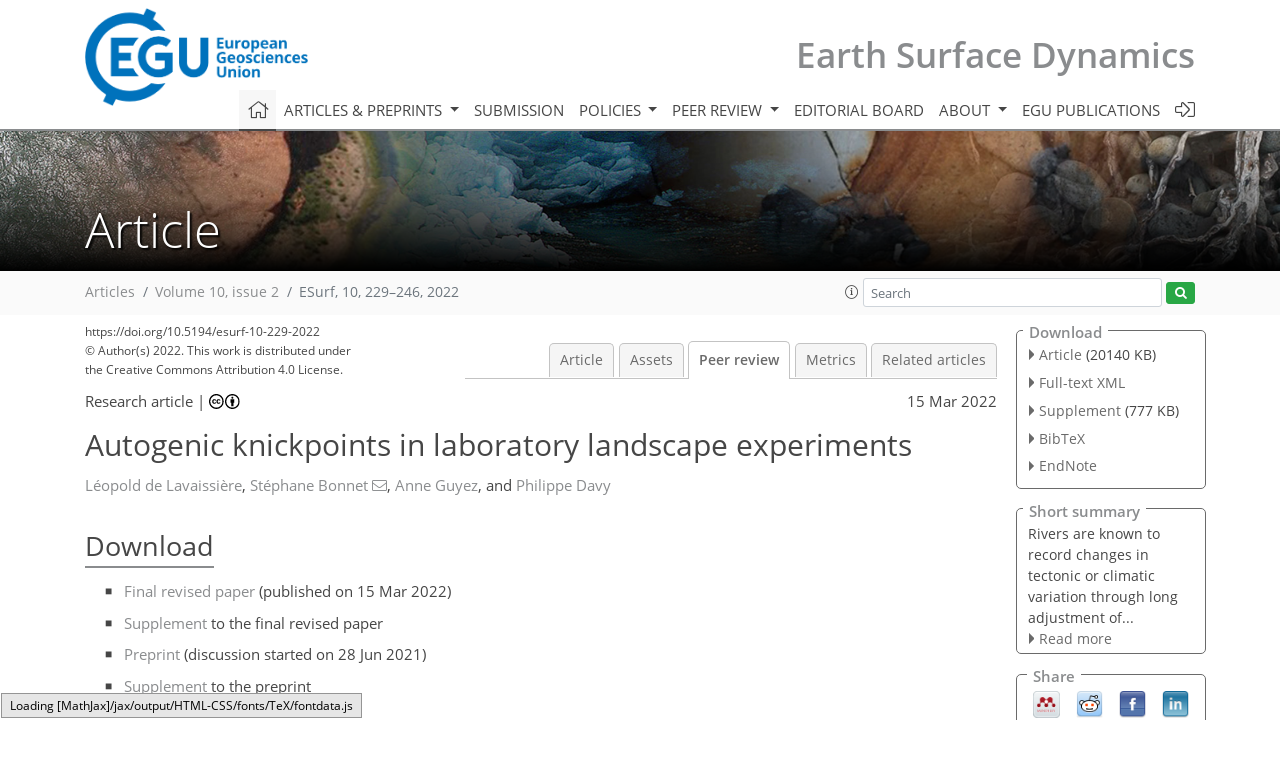

--- FILE ---
content_type: text/html
request_url: https://esurf.copernicus.org/preprints/esurf-2021-50/
body_size: 238
content:
<!DOCTYPE html>
<html>
<head>
        <base href="/">

    <meta http-equiv=refresh content="0; url=https://esurf.copernicus.org/articles/10/229/2022/esurf-10-229-2022-discussion.html">
    <head>
<body>
<center><a href="https://esurf.copernicus.org/articles/10/229/2022/esurf-10-229-2022-discussion.html">click here if your browser does not automatically redirect you</a></center>
</body>
</html>

--- FILE ---
content_type: text/html
request_url: https://esurf.copernicus.org/articles/10/229/2022/esurf-10-229-2022-discussion.html
body_size: 38718
content:
<!DOCTYPE html PUBLIC "-//W3C//DTD XHTML 1.0 Transitional//EN" "http://www.w3.org/TR/xhtml1/DTD/xhtml1-transitional.dtd">
<!--[if lt IE 7]>      <html xmlns="https://www.w3.org/1999/xhtml" xml:lang="en" lang="en" class="no-js lt-ie9 lt-ie8 lt-ie7 co-ui"> <![endif]-->
											<!--[if IE 7]>         <html  xmlns="https://www.w3.org/1999/xhtml" xml:lang="en" lang="en" class="no-js lt-ie9 lt-ie8 co-ui"> <![endif]-->
											<!--[if IE 8]>         <html xmlns="https://www.w3.org/1999/xhtml" xml:lang="en" lang="en" class="no-js lt-ie9 co-ui"> <![endif]-->
											<!--[if gt IE 8]><!--> <html xmlns="https://www.w3.org/1999/xhtml" xml:lang="en" lang="en" class="no-js co-ui"> <!--<![endif]--> 
											<!-- remove class no-js if js is available --><head>
                                                <!-- BEGIN_HEAD -->
                                                <meta http-equiv="Content-Type" content="text/html; charset=utf-8" />
                                                <meta charset="utf-8" />
                                                <meta name="viewport" content="width=device-width, initial-scale=1" />
                                                
                                                <meta name="theme-color" content="#000000" />
                                                <meta name="application-name" content="1" />
                                                <meta name="msapplication-TileColor" content="#FFFFFF" />
                                            <link rel="preconnect" crossorigin="" href="https://contentmanager.copernicus.org/" /><link rel="icon" size="16x16" href="https://www.earth-surface-dynamics.net/favicon_copernicus_16x16_.ico" type="image/x-icon" /><link rel="icon" size="24x24" href="https://www.earth-surface-dynamics.net/favicon_copernicus_24x24_.ico" type="image/x-icon" /><link rel="icon" size="32x32" href="https://www.earth-surface-dynamics.net/favicon_copernicus_32x32_.ico" type="image/x-icon" /><link rel="icon" size="48x48" href="https://www.earth-surface-dynamics.net/favicon_copernicus_48x48_.ico" type="image/x-icon" /><link rel="icon" size="64x64" href="https://www.earth-surface-dynamics.net/favicon_copernicus_64x64_.ico" type="image/x-icon" /><link rel="icon" size="228x228" href="https://www.earth-surface-dynamics.net/favicon_copernicus_228x228_.png" type="image/png-icon" /><link rel="icon" size="195x195" href="https://www.earth-surface-dynamics.net/favicon_copernicus_195x195_.png" type="image/png-icon" /><link rel="icon" size="196x196" href="https://www.earth-surface-dynamics.net/favicon_copernicus_196x196_.png" type="image/png-icon" /><link rel="icon" size="128x128" href="https://www.earth-surface-dynamics.net/favicon_copernicus_128x128_.png" type="image/png-icon" /><link rel="icon" size="96x96" href="https://www.earth-surface-dynamics.net/favicon_copernicus_96x96_.png" type="image/png-icon" /><link rel="apple-touch-icon-precomposed" size="180x180" href="https://www.earth-surface-dynamics.net/favicon_copernicus_180x180_.png" type="image/png-icon" /><link rel="apple-touch-icon-precomposed" size="120x120" href="https://www.earth-surface-dynamics.net/favicon_copernicus_120x120_.png" type="image/png-icon" /><link rel="apple-touch-icon-precomposed" size="152x152" href="https://www.earth-surface-dynamics.net/favicon_copernicus_152x152_.png" type="image/png-icon" /><link rel="apple-touch-icon-precomposed" size="76x76" href="https://www.earth-surface-dynamics.net/favicon_copernicus_76x76_.png" type="image/png-icon" /><link rel="apple-touch-icon-precomposed" size="57x57" href="https://www.earth-surface-dynamics.net/favicon_copernicus_57x57_.ico" type="image/png-icon" /><link rel="apple-touch-icon-precomposed" size="144x144" href="https://www.earth-surface-dynamics.net/favicon_copernicus_144x144_.png" type="image/png-icon" /><script type="text/javascript" src="https://cdn.copernicus.org/libraries/mustache/2.3.0/mustache.min.js"></script><script type="text/javascript" src="https://cdn.copernicus.org/libraries/jquery/1.11.1/jquery.min.js"></script><script type="text/javascript" src="https://cdn.copernicus.org/js/copernicus.min.js"></script><script type="text/javascript" src="https://cdn.copernicus.org/apps/htmlgenerator/js/htmlgenerator-v2.js"></script><script type="text/javascript" src="https://cdn.copernicus.org/libraries/photoswipe/4.1/photoswipe.min.js"></script><script type="text/javascript" src="https://cdn.copernicus.org/libraries/photoswipe/4.1/photoswipe-ui-default.min.js"></script><link rel="stylesheet" type="text/css" media="all" href="https://cdn.copernicus.org/libraries/dszparallexer/dzsparallaxer.css" /><script type="text/javascript" src="https://cdn.copernicus.org/libraries/dszparallexer/dzsparallaxer.js"></script><link rel="stylesheet" type="text/css" media="all" id="hasBootstrap" href="https://cdn.copernicus.org/libraries/bootstrap/current/css/bootstrap.min.css" /><link rel="stylesheet" type="text/css" media="all" href="https://cdn.copernicus.org/libraries/bootstrap/current/css/bootstrap-media.min.css" /><link rel="stylesheet" type="text/css" media="all" href="https://cdn.copernicus.org/libraries/bootstrap/current/css/bootstrap-grid.min.css" /><link rel="stylesheet" type="text/css" media="all" href="https://cdn.copernicus.org/libraries/bootstrap/current/css/bootstrap-reboot.min.css" /><script type="text/javascript" src="https://cdn.copernicus.org/libraries/bootstrap/current/js/popper.js"></script><script type="text/javascript" src="https://cdn.copernicus.org/libraries/bootstrap/current/js/bootstrap.min.js"></script><link rel="preconnect" crossorigin="" href="https://cdn.copernicus.org/" /><link rel="stylesheet" type="text/css" media="all" href="https://cdn.copernicus.org/libraries/unsemantic/unsemantic.min.css" /><link rel="stylesheet" type="text/css" media="all" href="https://cdn.copernicus.org/libraries/photoswipe/4.1/photoswipe.css" /><link rel="stylesheet" type="text/css" media="all" href="https://cdn.copernicus.org/libraries/photoswipe/4.1/dark-icon-skin/dark-icon-skin.css" /><link rel="stylesheet" type="text/css" media="all" href="https://cdn.copernicus.org/css/copernicus-min.css" /><link rel="stylesheet" type="text/css" media="all" href="https://cdn.copernicus.org/css/fontawesome.css" /><link rel="stylesheet" type="text/css" media="all" href="https://cdn.copernicus.org/fonts/FontAwesome/5.11.2_and_4.7.0/css/all.font.css" /><link rel="stylesheet" type="text/css" media="projection, handheld, screen, tty, tv, print" href="https://www.earth-surface-dynamics.net/co_cms_font_open_sans_v_15.css" /><link rel="stylesheet" type="text/css" media="projection, handheld, screen, tty, tv, print" href="https://www.earth-surface-dynamics.net/template_one_column_base_2023_202301261343_1676458272.css" /><link rel="stylesheet" type="text/css" media="print" href="https://www.earth-surface-dynamics.net/template_one_column_base_print_2023_1674737524.css" /><script src="https://www.earth-surface-dynamics.net/co_common.js" type="text/javascript">
</script><script src="https://www.earth-surface-dynamics.net/co_auth_check.js" type="text/javascript">
</script><script src="https://www.earth-surface-dynamics.net/onload_javascript_actions.js" type="text/javascript">
</script><script src="https://www.earth-surface-dynamics.net/template-one-column_2023_1674737530.js" type="text/javascript">
</script><!-- END_HEAD --><meta name="global_projectID" content="517" /><meta name="global_pageID" content="4512" /><meta name="global_pageIdentifier" content="home" /><meta name="global_moBaseURL" content="https://meetingorganizer.copernicus.org/" /><meta name="global_projectShortcut" content="ESurf" /><meta name="global_projectDomain" content="https://www.earth-surface-dynamics.net/" />
<title>ESurf - Peer review - Autogenic knickpoints in laboratory  landscape experiments</title>
<meta name="data-non-mobile-optimized-message" content="" /><script id="networker">
    window.isSafari = /^((?!chrome|android).)*safari/i.test(navigator.userAgent);

    /**
     *
     */
    function createToastsFunctionality() {
        const toastsWrapper = $('<div>')
                .attr('aria-live', 'polite')
                .attr('aria-atomic', 'true')
                .addClass('toasts-notifications-wrapper');
        $('body').append(toastsWrapper);
    }

    function isOS() {
        return [
                    'iPad Simulator',
                    'iPhone Simulator',
                    'iPod Simulator',
                    'iPad',
                    'iPhone',
                    'iPod'
                ].includes(navigator.platform)
                || (navigator.userAgent.includes("Mac") && "ontouchend" in document)
    }

    /**
     *
     * @param notificationContent
     */
    function addToast(notificationContent) {
        const toast = $('<div>').addClass('toast').attr('role', 'alert').attr('aria-live', 'assertive')
                .attr('aria-atomic', 'true').attr('data-autohide', 'false');
        const toastHeader = $('<div>').addClass('toast-header');
        const toastHeaderTitle = $('<strong>').addClass('mr-auto').html(notificationContent.title);
        const toastHeaderCloseButton = $('<button>').addClass('ml-2').addClass('mb-1').addClass('close').attr('type', 'button')
                .attr('data-dismiss', 'toast');
        const toastHeaderCloseIcon = $('<span>').attr('aria-hidden', 'true').html('&times;');

        let url = '';
        if (notificationContent.hasOwnProperty('url')) {
            url = notificationContent.url;
        } else {
            url = 'https://networker.copernicus.org/my-network';
        }
        const toastBody = $('<div>').addClass('toast-body').html('<a target="_blank" href="' + url + '">' + notificationContent.text + '</a>');
        $(toastHeaderCloseButton).append(toastHeaderCloseIcon);
        $(toastHeader).append(toastHeaderTitle);
        $(toastHeader).append(toastHeaderCloseButton);
        $(toast).append(toastHeader);
        $(toast).append(toastBody);

        $('.toasts-notifications-wrapper').append(toast);

        $('.toast').toast('show');
    }

    function coNetworker_sendUsersLocation(location, userHash, publicLabel, projectID, application) {

        if (templateHasBootstrap()) {
            createToastsFunctionality();
        }

        userHash = userHash || 'null';
        location = location || 'c_content_manager::getProjectTemplateMobileOpt';
        publicLabel = publicLabel || '';

        if (publicLabel === ''){
            publicLabel = location;
        }

        if (userHash !== null && userHash.length > 5) {
            try {
                if(typeof window.ws === 'undefined' || window.ws === null || !window.ws) {
                    window.ws = new WebSocket('wss://websockets.copernicus.org:8080');
                } else {
                    window.ws.close(1000);
                    window.ws = new WebSocket('wss://websockets.copernicus.org:8080');
                }
                const data = {
                    'type': 'status',
                    'action': 'start',
                    'data': {
                        'userIdentifier': userHash,
                        'projectID': projectID,
                        'coApp': application,
                        'location': location,
                        'publicLabel': publicLabel
                    }
                };
                if (window.ws === 1) {
                    window.ws.send(JSON.stringify(data));
                } else {
                    window.ws.onopen = function (msg) {
                        window.ws.send(JSON.stringify(data));
                        dispatchEvent(new CustomEvent('loadCommonNetworker'));
                    };

                    window.ws.onmessage = function (event) {
                        try {
                            const data = JSON.parse(event.data);

                            switch (data.type) {
                                case 'notification':
                                    const pushNotificationData = data.data;
                                    if (pushNotificationData.hasOwnProperty('user') && pushNotificationData.user.length > 5 && pushNotificationData.user === userHash) {
                                        window.showPushNotification(pushNotificationData);
                                    }
                                    break;
                            }
                        } catch (e) {
                            console.log(e);
                        }
                    }
                }
            } catch (e) {
                console.error(e);
            }

        }
    }

    window.showPushNotification = function (notificationContent) {
        showMessage(notificationContent);

        function showMessage(notificationContent){
            if (templateHasBootstrap()) {
                showBootstrapModal(notificationContent);
            }
        }

        function showBootstrapModal(notificationContent) {
            const randomId = getRandomInt(100,999);
            let modal = $('<div>').addClass('modal').attr('id', 'modal-notification' + randomId);
            let modalDialog = $('<div>').addClass('modal-dialog');
            let modalContent = $('<div>').addClass('modal-content');
            let modalBody = $('<div>').addClass('modal-body');
            let message = $('<div>').addClass('modal-push-message').html('<h3 class="mb-3">' + notificationContent.title + '</h3><p>' + notificationContent.text + '</p>');
            let buttonsWrapper = $('<div>').addClass('row');
            let buttonsWrapperCol = $('<div>').addClass('col-12').addClass('text-right');
            let buttonCancel = $('<button>').addClass('btn').addClass('btn-danger').addClass('mr-2').html('Cancel')
            let buttonSuccess = $('<button>').addClass('btn').addClass('btn-success').html('OK')

            $(buttonsWrapper).append(buttonsWrapperCol);
            $(buttonsWrapperCol).append(buttonCancel);
            $(buttonsWrapperCol).append(buttonSuccess);
            $(modalBody).append(message).append(buttonsWrapper);
            $(modalContent).append(modalBody);
            $(modalDialog).append(modalContent);
            $(modal).append(modalDialog);

            $(buttonCancel).on('click', (event) => {
                event.preventDefault();
                event.stopPropagation();
                event.stopImmediatePropagation();
                $(modal).modal('hide');
            });

            $(buttonSuccess).on('click', (event) => {
                event.preventDefault();
                event.stopPropagation();
                event.stopImmediatePropagation();
                $(modal).modal('hide');
                handleOnclickNotification(notificationContent);
            });
            $(modal).modal('show');

            setTimeout(() => {
                dispatchEvent(new CustomEvent('modalLoaded', {'detail': 'modal-notification' + randomId}));
            }, 1000);
        }

        window.addEventListener('modalLoaded', function (event) {
            setTimeout(() => {
                $('#' + event.detail).modal('hide');
            }, 9000);
        });

        function handleOnclickNotification(notificationContent) {
            if (notificationContent.hasOwnProperty('withConnect') && notificationContent.withConnect.length > 0) {
                acceptContactRequest(notificationContent);
            }

            if (notificationContent.hasOwnProperty('url')) {
                if (window.isSafari && isOS()) {
                    window.location.href = notificationContent.url;
                } else {
                    window.open(notificationContent.url, '_blank').focus();
                }
            } else {
                if (window.isSafari && isOS()) {
                    window.open('https://networker.copernicus.org/my-network', '_blank');
                } else {
                    window.open('https://networker.copernicus.org/my-network', '_blank').focus();
                }
            }
        }

        /**
         *
         * @param notificationContent
         */
        function acceptContactRequest(notificationContent) {
            const formData = new FormData();
            formData.append('r', notificationContent.userFrom);
            formData.append('a', 'a');

            $.ajax({
                url: 'https://networker.copernicus.org/handle-request-job',
                type: 'POST',
                data: formData,
                processData: false,
                contentType: false,
                xhrFields: {
                    withCredentials: true
                },
                beforeSend: function () {
                    $('.splash').fadeIn();
                    $('.lightbox').fadeIn();
                }
            })
                    .done(function (dataResponse) {
                        const data = JSON.parse(dataResponse);
                        let text = 'Please consider joining the text chat now.';
                        window.sendPushNotification({
                            title: window.userDataCommonNetworker.name + ' aims to chat with you.',
                            text: text,
                            user: data.message.userIdentifier,
                            url: notificationContent.url
                        });
                        $('.splash').fadeOut();
                        $('.lightbox').fadeOut();
                    })
                    .fail(function (error) {
                        $('.splash').fadeOut();
                        $('.lightbox').fadeOut();
                    });
        }
    }


    function templateHasBootstrap() {
        const bootstrap = document.getElementById('hasBootstrap');
        return bootstrap !== null && typeof bootstrap !== 'undefined';
    }

        coNetworker_sendUsersLocation();
    dispatchEvent(new CustomEvent('loadCommonNetworker'));

    function getRandomInt(min, max) {
        min = Math.ceil(min);
        max = Math.floor(max);
        return Math.floor(Math.random() * (max - min + 1)) + min;
    }
</script>

		<link rel="stylesheet" type="text/css" href="https://cdn.copernicus.org/libraries/photoswipe/4.1/dark-icon-skin/dark-icon-skin.css">
    <base href="/">

<link rel="stylesheet" type="text/css" href="https://cdn.copernicus.org/libraries/unsemantic/unsemantic.min.css">
<link rel="stylesheet" type="text/css" href="https://cdn.copernicus.org/libraries/jquery/1.11.1/ui/jquery-ui.min.css">
<link rel="stylesheet" type="text/css" href="https://cdn.copernicus.org/libraries/jquery/1.11.1/ui/jquery-ui-slider-pips.css">
<link rel="stylesheet" type="text/css" href="https://cdn.copernicus.org/libraries/photoswipe/4.1/photoswipe.css">
<link rel="stylesheet" type="text/css" href="https://cdn.copernicus.org/apps/htmlgenerator/css/htmlgenerator.css?v=1">
<meta name="citation_fulltext_world_readable" content="">
<meta name="citation_publisher" content="Copernicus GmbH"/>
<meta name="citation_title" content="Autogenic knickpoints in laboratory  landscape experiments"/>
<meta name="citation_abstract" content="&lt;p&gt;&lt;strong class=&quot;journal-contentHeaderColor&quot;&gt;Abstract.&lt;/strong&gt; The upstream propagation of knickpoints in river longitudinal profiles is commonly assumed to be related to discrete changes in tectonics, climate or base level. However, the recognition that some knickpoints may form autogenically, independent of any external perturbation, may challenge these assumptions. We investigate here the genesis and dynamics of such
autogenic knickpoints in laboratory experiments at the drainage basin scale, where landscapes evolved in response to constant rates of base level fall and precipitation. Despite these constant forcings, we observe that
knickpoints regularly initiate in rivers at the catchments' outlet throughout the duration of experiments. The upstream knickpoint propagation
rate does not decrease monotonically in relationship with the decrease in
drainage area, as predicted by stream-power-based models, instead the
propagation rate first increases until the mid-part of catchments before
decreasing. To investigate the dynamics of the knickpoints, we calculated
hydraulic information (water depth, river width, discharge and shear stress) using a hydrodynamic model. We show that knickpoint initiation at the outlet coincides with a fairly abrupt river narrowing entailing an increase in their shear stress. Then, once knickpoints have propagated upward, rivers widen causing a decrease in shear stress and incision rate, and making the river incision less than the base level fall rate. This creates an unstable situation which drives the formation of a new knickpoint. The experiments suggest a new autocyclic model of knickpoint generation controlled by river width dynamics independent of variations in climate or tectonics. This questions an interpretation of landscape records focusing only on climate and tectonic changes without considering autogenic processes.&lt;/p&gt;"/>
    <meta name="citation_publication_date" content="2022/03/15"/>
    <meta name="citation_online_date" content="2022/03/15"/>
<meta name="citation_journal_title" content="Earth Surface Dynamics"/>
    <meta name="citation_volume" content="10"/>
    <meta name="citation_issue" content="2"/>
    <meta name="citation_issn" content="2196-6311"/>
<meta name="citation_doi" content="10.5194/esurf-10-229-2022"/>
<meta name="citation_firstpage" content="229"/>
<meta name="citation_lastpage" content="246"/>
    <meta name="citation_author" content="de Lavaissière, Léopold"/>
        <meta name="citation_author_institution" content="GET, Université de Toulouse, CNRS, IRD, UPS, Toulouse, France"/>
    <meta name="citation_author" content="Bonnet, Stéphane"/>
        <meta name="citation_author_institution" content="GET, Université de Toulouse, CNRS, IRD, UPS, Toulouse, France"/>
        <meta name="citation_author_orcid" content="0000-0003-4464-285X">
        <meta name="citation_author_email" content="stephane.bonnet@get.omp.eu">
    <meta name="citation_author" content="Guyez, Anne"/>
        <meta name="citation_author_institution" content="GET, Université de Toulouse, CNRS, IRD, UPS, Toulouse, France"/>
        <meta name="citation_author_orcid" content="0000-0003-3246-8700">
    <meta name="citation_author" content="Davy, Philippe"/>
        <meta name="citation_author_institution" content="Géosciences Rennes, Université de Rennes, CNRS, UMR 6118, 35000 Rennes,
France"/>
        <meta name="citation_author_orcid" content="0000-0002-6648-0145">

    <meta name="citation_pdf_url" content="https://esurf.copernicus.org/articles/10/229/2022/esurf-10-229-2022.pdf"/>
<meta name="citation_xml_url" content="https://esurf.copernicus.org/articles/10/229/2022/esurf-10-229-2022.xml"/>
    <meta name="fulltext_pdf" content="https://esurf.copernicus.org/articles/10/229/2022/esurf-10-229-2022.pdf"/>
<meta name="citation_language" content="English"/>
<meta name="libraryUrl" content="https://esurf.copernicus.org/articles/"/>



        <meta property="og:image" content="https://esurf.copernicus.org/articles/10/229/2022/esurf-10-229-2022-avatar-web.png"/>
        <meta property="og:title" content="Autogenic knickpoints in laboratory  landscape experiments">
        <meta property="og:description" content="Abstract. The upstream propagation of knickpoints in river longitudinal profiles is commonly assumed to be related to discrete changes in tectonics, climate or base level. However, the recognition that some knickpoints may form autogenically, independent of any external perturbation, may challenge these assumptions. We investigate here the genesis and dynamics of such
autogenic knickpoints in laboratory experiments at the drainage basin scale, where landscapes evolved in response to constant rates of base level fall and precipitation. Despite these constant forcings, we observe that
knickpoints regularly initiate in rivers at the catchments' outlet throughout the duration of experiments. The upstream knickpoint propagation
rate does not decrease monotonically in relationship with the decrease in
drainage area, as predicted by stream-power-based models, instead the
propagation rate first increases until the mid-part of catchments before
decreasing. To investigate the dynamics of the knickpoints, we calculated
hydraulic information (water depth, river width, discharge and shear stress) using a hydrodynamic model. We show that knickpoint initiation at the outlet coincides with a fairly abrupt river narrowing entailing an increase in their shear stress. Then, once knickpoints have propagated upward, rivers widen causing a decrease in shear stress and incision rate, and making the river incision less than the base level fall rate. This creates an unstable situation which drives the formation of a new knickpoint. The experiments suggest a new autocyclic model of knickpoint generation controlled by river width dynamics independent of variations in climate or tectonics. This questions an interpretation of landscape records focusing only on climate and tectonic changes without considering autogenic processes.">
        <meta property="og:url" content="https://esurf.copernicus.org/articles/10/229/2022/">

        <meta property="twitter:image" content="https://esurf.copernicus.org/articles/10/229/2022/esurf-10-229-2022-avatar-web.png"/>
        <meta name="twitter:card" content="summary_large_image">
        <meta name="twitter:title" content="Autogenic knickpoints in laboratory  landscape experiments">
        <meta name="twitter:description" content="Abstract. The upstream propagation of knickpoints in river longitudinal profiles is commonly assumed to be related to discrete changes in tectonics, climate or base level. However, the recognition that some knickpoints may form autogenically, independent of any external perturbation, may challenge these assumptions. We investigate here the genesis and dynamics of such
autogenic knickpoints in laboratory experiments at the drainage basin scale, where landscapes evolved in response to constant rates of base level fall and precipitation. Despite these constant forcings, we observe that
knickpoints regularly initiate in rivers at the catchments' outlet throughout the duration of experiments. The upstream knickpoint propagation
rate does not decrease monotonically in relationship with the decrease in
drainage area, as predicted by stream-power-based models, instead the
propagation rate first increases until the mid-part of catchments before
decreasing. To investigate the dynamics of the knickpoints, we calculated
hydraulic information (water depth, river width, discharge and shear stress) using a hydrodynamic model. We show that knickpoint initiation at the outlet coincides with a fairly abrupt river narrowing entailing an increase in their shear stress. Then, once knickpoints have propagated upward, rivers widen causing a decrease in shear stress and incision rate, and making the river incision less than the base level fall rate. This creates an unstable situation which drives the formation of a new knickpoint. The experiments suggest a new autocyclic model of knickpoint generation controlled by river width dynamics independent of variations in climate or tectonics. This questions an interpretation of landscape records focusing only on climate and tectonic changes without considering autogenic processes.">





<link rel="icon" href="https://www.earth-surface-dynamics.net/favicon.ico" type="image/x-icon"/>






    <script type="text/javascript" src="https://cdn.copernicus.org/libraries/jquery/1.11.1/ui/jquery-ui.min.js"></script>
<script type="text/javascript" src="https://cdn.copernicus.org/libraries/jquery/1.11.1/ui/jquery-ui-slider-pips.js"></script>
<script type="text/javascript" src="https://cdn.copernicus.org/libraries/jquery/1.11.1/ui/template_jquery-ui-touch.min.js"></script>
<script type="text/javascript" src="https://cdn.copernicus.org/js/respond.js"></script>
<script type="text/javascript" src="https://cdn.copernicus.org/libraries/highstock/2.0.4/highstock.js"></script>
<script type="text/javascript" src="https://cdn.copernicus.org/apps/htmlgenerator/js/CoPublisher.js"></script>
<script type="text/x-mathjax-config">
MathJax.Hub.Config({
"HTML-CSS": { fonts: ["TeX"] ,linebreaks: { automatic: true, width: "90% container" } }
});
</script>
<script type="text/javascript" async  src="https://cdnjs.cloudflare.com/ajax/libs/mathjax/2.7.5/MathJax.js?config=MML_HTMLorMML-full"></script>

<script type="text/javascript" src="https://cdn.copernicus.org/libraries/photoswipe/4.1/photoswipe-ui-default.min.js"></script>
<script type="text/javascript" src="https://cdn.copernicus.org/libraries/photoswipe/4.1/photoswipe.min.js"></script>


		<script type="text/javascript">
			/* <![CDATA[ */
			 
			/* ]]> */
		</script>

		<style type="text/css">
			.top_menu { margin-right: 0!important; }
			
		</style>
	</head><body><header id="printheader" class="d-none d-print-block container">

    <img src="https://www.earth-surface-dynamics.net/graphic_egu_claim_logo_blue.png" alt="" style="width: 508px; height: 223px;" />

</header>

<header class="d-print-none mb-n3 version-2023">

    <div class="container">

        <div class="row no-gutters mr-0 ml-0 align-items-center header-wrapper mb-lg-3">

            <div class="col-auto pr-3">

                <div class="layout__moodboard-logo-year-container">

                    <a class="layout__moodboard-logo-link" target="_blank" href="http://www.egu.eu">

                    <div class="layout__moodboard-logo">

                        <img src="https://www.earth-surface-dynamics.net/graphic_egu_claim_logo_blue.png" alt="" style="width: 508px; height: 223px;" />

                    </div>

                    </a>

                </div>

            </div>

            <div class="d-none d-lg-block col text-md-right layout__title-desktop">

                <div class="layout__m-location-and-time">

                    <a class="moodboard-title-link" href="https://www.earth-surface-dynamics.net/">

                    Earth Surface Dynamics

                    </a>

                </div>

            </div>

            <div class="d-none d-md-block d-lg-none col text-md-right layout__title-tablet">

                <div class="layout__m-location-and-time">

                    <a class="moodboard-title-link" href="https://www.earth-surface-dynamics.net/">

                    Earth Surface Dynamics

                    </a>

                </div>

            </div>

            <div class="col layout__m-location-and-time-mobile d-md-none text-center layout__title-mobile">

                <a class="moodboard-title-link" href="https://www.earth-surface-dynamics.net/">

                ESurf

                </a>

            </div>

            <!-- End Logo -->

            <div class="col-auto text-right">

                <button class="navbar-toggler light mx-auto mr-sm-0" type="button" data-toggle="collapse" data-target="#navbar_menu" aria-controls="navbar_menu" aria-expanded="false" aria-label="Toggle navigation">

                    <span class="navbar-toggler-icon light"></span>

                </button>

            </div>

            <!-- Topbar -->

            <div class="topbar d-print-none">

                <!-- <iframe
				frameborder="0"
				id="co_auth_check_authiframecontainer"
				style="width: 179px; height: 57px; margin: 0; margin-bottom: 5px; margin-left: 10px; margin-top: -15px; padding: 0; border: none; overflow: hidden; background-color: transparent; display: none;"
				src=""></iframe> -->

            </div>

            <!-- End Topbar -->

        </div>

    </div>

    <div class="banner-navigation-breadcrumbs-wrapper">

        <div id="navigation">

            <nav class="container navbar navbar-expand-lg navbar-light"><!-- Logo -->

                <div class="collapse navbar-collapse CMSCONTAINER" id="navbar_menu">

                <div id="cmsbox_122509" class="cmsbox navbar-collapse"><button style="display: none;" class="navbar-toggler navigation-extended-toggle-button" type="button" data-toggle="collapse" data-target="#navbar_menu" aria-controls="navbarSupportedContent" aria-expanded="false" aria-label="Toggle navigation">
    <span class="navbar-toggler-icon"></span>
</button>
<div class="navbar-collapse CMSCONTAINER collapse show" id="navbarSupportedContent">
            <ul class="navbar-nav mr-auto no-styling">
                    <li class="nav-item  ">
                        <a target="_parent" class="nav-link active "  href="https://www.earth-surface-dynamics.net/home.html"><i class='fal fa-home fa-lg' title='Home'></i></a>
                </li>
                    <li class="nav-item  megamenu ">
                        <a target="_self" class="nav-link dropdown-toggle  "  href="#" id="navbarDropdown10749" role="button" data-toggle="dropdown" aria-haspopup="true" aria-expanded="false">Articles & preprints
                            <span class="caret"></span></a>
                        <div class="dropdown-menu  level-1 " aria-labelledby="navbarDropdown10749">
                            <div class="container">
                                <div class="row">
                                <div class="col-md-12 col-lg-4 col-sm-12">
                                            <div class="dropdown-header">Recent</div>
                                        <div class="dropdown-item level-2  " style="list-style: none">
                                            <a   target="_parent" class="" href="https://esurf.copernicus.org/">Recent papers</a>
                                    </div>
                                            <div class="dropdown-header">Highlights</div>
                                        <div class="dropdown-item level-2  " style="list-style: none">
                                            <a   target="_parent" class="" href="https://esurf.copernicus.org/esurf_letters.html">ESurf Letters</a>
                                    </div>
                                        <div class="dropdown-item level-2  " style="list-style: none">
                                            <a   target="_parent" class="" href="https://esurf.copernicus.org/editors_choice.html">Editor's choice</a>
                                    </div>
                                            <div class="dropdown-header">Regular articles</div>
                                        <div class="dropdown-item level-2  " style="list-style: none">
                                            <a   target="_parent" class="" href="https://esurf.copernicus.org/research_article.html">Research articles</a>
                                    </div>
                                        <div class="dropdown-item level-2  " style="list-style: none">
                                            <a   target="_parent" class="" href="https://esurf.copernicus.org/review_article.html">Review articles</a>
                                    </div>
                                        <div class="dropdown-item level-2  " style="list-style: none">
                                            <a   target="_parent" class="" href="https://esurf.copernicus.org/short_communication.html">Short communications</a>
                                    </div>
                                            </div>
                                            <div class="col-md-12 col-lg-4 col-sm-12">
                                            <div class="dropdown-header">Special issues</div>
                                        <div class="dropdown-item level-2  " style="list-style: none">
                                            <a   target="_parent" class="" href="https://esurf.copernicus.org/special_issues.html">Published SIs</a>
                                    </div>
                                        <div class="dropdown-item level-2  " style="list-style: none">
                                            <a   target="_parent" class="" href="https://www.earth-surface-dynamics.net/articles_and_preprints/scheduled_sis.html">Scheduled SIs</a>
                                    </div>
                                        <div class="dropdown-item level-2  " style="list-style: none">
                                            <a   target="_parent" class="" href="https://www.earth-surface-dynamics.net/articles_and_preprints/how_to_apply_for_an_si.html">How to apply for an SI</a>
                                    </div>
                                            <div class="dropdown-header">Collections</div>
                                        <div class="dropdown-item level-2  " style="list-style: none">
                                            <a   target="_parent" class="" href="https://www.earth-surface-dynamics.net/articles_and_preprints/how_to_add_an_article_to_a_collection.html">How to add an article to a collection</a>
                                    </div>
                                            <div class="dropdown-header">EGU Compilations</div>
                                        <div class="dropdown-item level-2  " style="list-style: none">
                                            <a   target="_blank" class="" href="https://egu-letters.net/">EGU Letters</a>
                                    </div>
                                        <div class="dropdown-item level-2  " style="list-style: none">
                                            <a   target="_blank" class="" href="https://encyclopedia-of-geosciences.net/">Encyclopedia of Geosciences</a>
                                    </div>
                                        <div class="dropdown-item level-2  " style="list-style: none">
                                            <a   target="_blank" class="" href="https://egusphere.net/">EGUsphere</a>
                                    </div>
                                            </div>
                                            <div class="col-md-12 col-lg-4 col-sm-12">
                                            <div class="dropdown-header">Alerts</div>
                                        <div class="dropdown-item level-2  " style="list-style: none">
                                            <a   target="_parent" class="" href="https://www.earth-surface-dynamics.net/articles_and_preprints/subscribe_to_alerts.html">Subscribe to alerts</a>
                                    </div>
                                </div>
                                </div>
                            </div>
                        </div>
                </li>
                    <li class="nav-item  ">
                        <a target="_parent" class="nav-link  "  href="https://www.earth-surface-dynamics.net/submission.html">Submission</a>
                </li>
                    <li class="nav-item  dropdown ">
                        <a target="_self" class="nav-link dropdown-toggle  "  href="#" id="navbarDropdown10753" role="button" data-toggle="dropdown" aria-haspopup="true" aria-expanded="false">Policies
                            <span class="caret"></span></a>
                        <div class="dropdown-menu  level-1 " aria-labelledby="navbarDropdown10753">
                            <div >
                                <div >
                                <div class="col-md-12 col-lg-12 col-sm-12">
                                        <div class="dropdown-item level-2  " style="list-style: none">
                                            <a   target="_parent" class="" href="https://www.earth-surface-dynamics.net/policies/licence_and_copyright.html">Licence & copyright</a>
                                    </div>
                                        <div class="dropdown-item level-2  " style="list-style: none">
                                            <a   target="_parent" class="" href="https://www.earth-surface-dynamics.net/policies/general_terms.html">General terms</a>
                                    </div>
                                        <div class="dropdown-item level-2  " style="list-style: none">
                                            <a   target="_parent" class="" href="https://www.earth-surface-dynamics.net/policies/publication_policy.html">Publication policy</a>
                                    </div>
                                        <div class="dropdown-item level-2  " style="list-style: none">
                                            <a   target="_parent" class="" href="https://www.earth-surface-dynamics.net/policies/ai_policy.html">AI policy</a>
                                    </div>
                                        <div class="dropdown-item level-2  " style="list-style: none">
                                            <a   target="_parent" class="" href="https://www.earth-surface-dynamics.net/policies/data_policy.html">Data policy</a>
                                    </div>
                                        <div class="dropdown-item level-2  " style="list-style: none">
                                            <a   target="_parent" class="" href="https://www.earth-surface-dynamics.net/policies/publication_ethics.html">Publication ethics</a>
                                    </div>
                                        <div class="dropdown-item level-2  " style="list-style: none">
                                            <a   target="_parent" class="" href="https://www.earth-surface-dynamics.net/policies/competing_interests_policy.html">Competing interests policy</a>
                                    </div>
                                        <div class="dropdown-item level-2  " style="list-style: none">
                                            <a   target="_parent" class="" href="https://www.earth-surface-dynamics.net/policies/appeals_and_complaints.html">Appeals & complaints</a>
                                    </div>
                                        <div class="dropdown-item level-2  " style="list-style: none">
                                            <a   target="_parent" class="" href="https://www.earth-surface-dynamics.net/policies/proofreading_guidelines.html">Proofreading guidelines</a>
                                    </div>
                                        <div class="dropdown-item level-2  " style="list-style: none">
                                            <a   target="_parent" class="" href="https://www.earth-surface-dynamics.net/policies/obligations_for_authors.html">Obligations for authors</a>
                                    </div>
                                        <div class="dropdown-item level-2  " style="list-style: none">
                                            <a   target="_parent" class="" href="https://www.earth-surface-dynamics.net/policies/obligations_for_editors.html">Obligations for editors</a>
                                    </div>
                                        <div class="dropdown-item level-2  " style="list-style: none">
                                            <a   target="_parent" class="" href="https://www.earth-surface-dynamics.net/policies/obligations_for_referees.html">Obligations for referees</a>
                                    </div>
                                        <div class="dropdown-item level-2  " style="list-style: none">
                                            <a   target="_parent" class="" href="https://www.earth-surface-dynamics.net/policies/author_name_change.html">Inclusive author name-change policy</a>
                                    </div>
                                        <div class="dropdown-item level-2  " style="list-style: none">
                                            <a   target="_parent" class="" href="https://www.earth-surface-dynamics.net/policies/inclusivity_in_global_research.html">Inclusivity in global research</a>
                                    </div>
                                </div>
                                </div>
                            </div>
                        </div>
                </li>
                    <li class="nav-item  dropdown ">
                        <a target="_self" class="nav-link dropdown-toggle  "  href="#" id="navbarDropdown4534" role="button" data-toggle="dropdown" aria-haspopup="true" aria-expanded="false">Peer review
                            <span class="caret"></span></a>
                        <div class="dropdown-menu  level-1 " aria-labelledby="navbarDropdown4534">
                            <div >
                                <div >
                                <div class="col-md-12 col-lg-12 col-sm-12">
                                        <div class="dropdown-item level-2  " style="list-style: none">
                                            <a   target="_parent" class="" href="https://www.earth-surface-dynamics.net/peer_review/interactive_review_process.html">Interactive review process</a>
                                    </div>
                                        <div class="dropdown-item level-2  " style="list-style: none">
                                            <a   target="_parent" class="" href="https://www.earth-surface-dynamics.net/peer_review/finding_an_editor.html">Finding an editor</a>
                                    </div>
                                        <div class="dropdown-item level-2  " style="list-style: none">
                                            <a   target="_parent" class="" href="https://www.earth-surface-dynamics.net/peer_review/review_criteria.html">Review criteria</a>
                                    </div>
                                        <div class="dropdown-item level-2  " style="list-style: none">
                                            <a data-non-mobile-optimized="1"  target="_parent" class="" href="https://editor.copernicus.org/ESurf/my_manuscript_overview ">Manuscript tracking</a>
                                    </div>
                                        <div class="dropdown-item level-2  " style="list-style: none">
                                            <a   target="_parent" class="" href="https://www.earth-surface-dynamics.net/peer_review/reviewer_recognition.html">Reviewer recognition</a>
                                    </div>
                                </div>
                                </div>
                            </div>
                        </div>
                </li>
                    <li class="nav-item  ">
                        <a target="_parent" class="nav-link  "  href="https://www.earth-surface-dynamics.net/editorial_board.html">Editorial board</a>
                </li>
                    <li class="nav-item  dropdown ">
                        <a target="_self" class="nav-link dropdown-toggle  "  href="#" id="navbarDropdown6076" role="button" data-toggle="dropdown" aria-haspopup="true" aria-expanded="false">About
                            <span class="caret"></span></a>
                        <div class="dropdown-menu  level-1 " aria-labelledby="navbarDropdown6076">
                            <div >
                                <div >
                                <div class="col-md-12 col-lg-12 col-sm-12">
                                        <div class="dropdown-item level-2  " style="list-style: none">
                                            <a   target="_parent" class="" href="https://www.earth-surface-dynamics.net/about/aims_and_scope.html">Aims & scope</a>
                                    </div>
                                        <div class="dropdown-item level-2  " style="list-style: none">
                                            <a   target="_parent" class="" href="https://www.earth-surface-dynamics.net/about/journal_subject_areas.html">Journal subject areas</a>
                                    </div>
                                        <div class="dropdown-item level-2  " style="list-style: none">
                                            <a   target="_parent" class="" href="https://www.earth-surface-dynamics.net/about/manuscript_types.html">Manuscript types</a>
                                    </div>
                                        <div class="dropdown-item level-2  " style="list-style: none">
                                            <a   target="_parent" class="" href="https://www.earth-surface-dynamics.net/about/article_processing_charges.html">Article processing charges</a>
                                    </div>
                                        <div class="dropdown-item level-2  " style="list-style: none">
                                            <a   target="_parent" class="" href="https://www.earth-surface-dynamics.net/about/financial_support.html">Financial support</a>
                                    </div>
                                        <div class="dropdown-item level-2  " style="list-style: none">
                                            <a   target="_parent" class="" href="https://www.earth-surface-dynamics.net/about/news_and_press.html">News & press</a>
                                    </div>
                                        <div class="dropdown-item level-2  " style="list-style: none">
                                            <a   target="_parent" class="" href="https://www.earth-surface-dynamics.net/about/egu_resources.html">EGU resources</a>
                                    </div>
                                        <div class="dropdown-item level-2  " style="list-style: none">
                                            <a   target="_parent" class="" href="https://www.earth-surface-dynamics.net/about/promote_your_work.html">Promote your work</a>
                                    </div>
                                        <div class="dropdown-item level-2  " style="list-style: none">
                                            <a   target="_parent" class="" href="https://www.earth-surface-dynamics.net/about/journal_statistics.html">Journal statistics</a>
                                    </div>
                                        <div class="dropdown-item level-2  " style="list-style: none">
                                            <a   target="_parent" class="" href="https://www.earth-surface-dynamics.net/about/journal_metrics.html">Journal metrics</a>
                                    </div>
                                        <div class="dropdown-item level-2  " style="list-style: none">
                                            <a   target="_parent" class="" href="https://www.earth-surface-dynamics.net/about/abstracted_and_indexed.html">Abstracted & indexed</a>
                                    </div>
                                        <div class="dropdown-item level-2  " style="list-style: none">
                                            <a   target="_parent" class="" href="https://www.earth-surface-dynamics.net/about/article_level_metrics.html">Article level metrics</a>
                                    </div>
                                        <div class="dropdown-item level-2  " style="list-style: none">
                                            <a   target="_parent" class="" href="https://www.earth-surface-dynamics.net/about/faqs.html">FAQs</a>
                                    </div>
                                        <div class="dropdown-item level-2  " style="list-style: none">
                                            <a   target="_parent" class="" href="https://www.earth-surface-dynamics.net/about/contact.html">Contact</a>
                                    </div>
                                        <div class="dropdown-item level-2  " style="list-style: none">
                                            <a   target="_parent" class="" href="https://www.earth-surface-dynamics.net/about/xml_harvesting_and_oai-pmh.html">XML harvesting & OAI-PMH</a>
                                    </div>
                                </div>
                                </div>
                            </div>
                        </div>
                </li>
                    <li class="nav-item  ">
                        <a target="_parent" class="nav-link  "  href="https://www.earth-surface-dynamics.net/egu_publications.html">EGU publications</a>
                </li>
                    <li class="nav-item  ">
                        <a target="_blank" class="nav-link  " data-non-mobile-optimized="1" href="https://editor.copernicus.org/Esurf/"><i class='fal fa-sign-in-alt fa-lg' title='Login'></i></a>
                </li>
                <!-- Topbar -->
                <li class="d-print-none d-lg-none pt-2 topbar-mobile">
                    <!-- <iframe
				frameborder="0"
				id="co_auth_check_authiframecontainer"
				style="width: 179px; height: 57px; margin: 0; margin-bottom: 5px; margin-left: 10px; margin-top: -15px; padding: 0; border: none; overflow: hidden; background-color: transparent; display: none;"
				src=""></iframe> -->
                </li>
                <!-- End Topbar -->
            </ul>
</div>
</div></div>

            </nav>

        </div>

        <section id="banner" class="banner dzsparallaxer use-loading auto-init height-is-based-on-content mode-scroll loaded dzsprx-readyall">

            <div class="divimage dzsparallaxer--target layout__moodboard-banner" data-src="" style=""></div>

            <div id="headers-content-container" class="container CMSCONTAINER">



            <div id="cmsbox_122568" class="cmsbox ">            <span class="header-small text-uppercase">&nbsp;</span>
            <h1 class="display-4 header-get-function home-header hide-md-on-version2023">
                    Article
&nbsp;
            </h1>
</div></div>

        </section>



        <div id="breadcrumbs" class="breadcrumbs">

            <div class="container">

                <div class="row align-items-center">

                    <div class="d-none d-sm-block text-nowrap pageactions"></div>

                    <!-- START_SEARCH -->

                    <!-- END_SEARCH -->

                    <!-- The template part snippet fo breadcrubs is in source code-->

                    <div class="justify-content-between col-auto col-md CMSCONTAINER" id="breadcrumbs_content_container"><div id="cmsbox_1090246" class="cmsbox "><!-- tpl: templates/get_functions/get_breadcrumbs/index -->
<div class="breadcrumbGetFunctionContainer">
    <!-- START_BREADCRUMBS_CONTAINER -->
    <ol class="breadcrumb">
    <li class="breadcrumb-item"><a href="https://esurf.copernicus.org/">Articles</a></li><li class="breadcrumb-item"><a href="https://esurf.copernicus.org/articles/10/issue2.html">Volume 10, issue 2</a></li><li class="breadcrumb-item active">ESurf, 10, 229&ndash;246, 2022</li>
    </ol>
    <!-- END_BREADCRUMBS_CONTAINER -->
</div></div></div>

                    <div class="col col-md-4 text-right page-search CMSCONTAINER" id="search_content_container"><div id="cmsbox_1090175" class="cmsbox "><!-- v1.31 -->
<!-- 1.31: added placeholder for test system sanitizing-->
<!-- 1.3: #855 -->
<!-- 1.2: #166 -->
<!-- CMS ressources/FinderBreadcrumbBox.html -->
<!-- START_SITE_SEARCH -->
<!-- Root element of PhotoSwipe. Must have class pswp. -->
<div class="pswp" tabindex="-1" role="dialog" aria-hidden="true" >

    <!-- Background of PhotoSwipe.
         It's a separate element as animating opacity is faster than rgba(). -->
    <div class="pswp__bg"></div>

    <!-- Slides wrapper with overflow:hidden. -->
    <div class="pswp__scroll-wrap">

        <!-- Container that holds slides.
            PhotoSwipe keeps only 3 of them in the DOM to save memory.
            Don't modify these 3 pswp__item elements, data is added later on. -->
        <div class="pswp__container">
            <div class="pswp__item"></div>
            <div class="pswp__item"></div>
            <div class="pswp__item"></div>
        </div>

        <!-- Default (PhotoSwipeUI_Default) interface on top of sliding area. Can be changed. -->
        <div class="pswp__ui pswp__ui--hidden">

            <div class="pswp__top-bar">

                <!--  Controls are self-explanatory. Order can be changed. -->

                <div class="pswp__counter"></div>

                <button class="pswp__button pswp__button--close" title="Close (Esc)"></button>


                <button class="pswp__button pswp__button--fs" title="Toggle fullscreen"></button>

                <!-- Preloader demo http://codepen.io/dimsemenov/pen/yyBWoR -->
                <!-- element will get class pswp__preloader--active when preloader is running -->
                <div class="pswp__preloader">
                    <div class="pswp__preloader__icn">
                        <div class="pswp__preloader__cut">
                            <div class="pswp__preloader__donut"></div>
                        </div>
                    </div>
                </div>
            </div>

            <div class="pswp__share-modal pswp__share-modal--hidden pswp__single-tap">
                <div class="pswp__share-tooltip"></div>
            </div>

            <button class="pswp__button pswp__button--arrow--left" title="Previous (arrow left)">
            </button>

            <button class="pswp__button pswp__button--arrow--right" title="Next (arrow right)">
            </button>

            <div class="pswp__caption ">
                <div class="pswp__caption__center"></div>
            </div>

        </div>

    </div>

</div>
<div class="row align-items-center no-gutters py-1" id="search-wrapper">

    <div class="col-auto pl-0 pr-1">
        <a id="templateSearchInfoBtn" role="button" tabindex="99" data-container="body" data-toggle="popover" data-placement="bottom" data-trigger="click"><span class="fal fa-info-circle"></span></a>
    </div>

    <div class="col pl-0 pr-1">
        <input type="search" placeholder="Search" name="q" class="form-control form-control-sm" id="search_query_solr"/>
    </div>
    <div class="col-auto pl-0">
        <button title="Start site search" id="start_site_search_solr" class="btn btn-sm btn-success"><span class="co-search"></span></button>
    </div>
</div>

<div class="text-left">
    <div id="templateSearchInfo" class="d-none">
        <div>
            <p>
                Multiple terms: term1 term2<br />
                <i>red apples</i><br />
                returns results with all terms like:<br />
                <i>Fructose levels in <strong>red</strong> and <strong>green</strong> apples</i><br />
            </p>
            <p>
                Precise match in quotes: "term1 term2"<br />
                <i>"red apples"</i><br />
                returns results matching exactly like:<br />
                <i>Anthocyanin biosynthesis in <strong>red apples</strong></i><br />
            </p>

            <p>
                Exclude a term with -: term1 -term2<br />
                <i>apples -red</i><br />
                returns results containing <i><strong>apples</strong></i> but not <i><strong>red</strong></i>:<br />
                <i>Malic acid in green <strong>apples</strong></i><br />
            </p>
        </div>
    </div>

    <div class="modal " id="templateSearchResultModal" role="dialog" aria-labelledby="Search results" aria-hidden="true">
        <div class="modal-dialog modal-lg modal-dialog-centered">
            <div class="modal-content">
                <div class="modal-header modal-header--sticky shadow one-column d-block">
                    <div class="row no-gutters mx-1">
                        <div class="col mr-3">
                                <h1 class="" id="resultsSearchHeader"><span id="templateSearchResultNr"></span> hit<span id="templateSearchResultNrPlural">s</span> for <span id="templateSearchResultTerm"></span></h1>
                            </div>
                        <div class="col-auto">
                            <a id="scrolltopmodal" href="javascript:void(0)" onclick="scrollModalTop();" style="display: none;"><i class="co-home"></i></a>

                        </div>
                        <div class="col-auto">
                                <button data-dismiss="modal" aria-label="Close" class="btn btn-danger mt-1">Close</button>
                            </div>
                    </div>
                </div>
                <div class="modal-body one-column">
                    <!-- $$co-sanitizing-slot1$$ -->
                    <div class="grid-container mx-n3"><div class="grid-85 tablet-grid-85">
                        <button aria-label="Refine" id="refineSearchModal" class="btn btn-primary float-left mt-4">Refine your search</button>
                        <button aria-label="Refine" id="refineSearchModalHide" class="btn btn-danger float-left d-none mt-4">Hide refinement</button>
                    </div></div>
                    <div class="grid-container mx-n3"><div class="grid-100 tablet-grid-100"><div id="templateRefineSearch" class="d-none"></div></div></div>

                <div id="templateSearchResultContainer" class="searchResultsModal mx-n3"></div>
                <div class="grid-container mb-0"><div class="grid-100 tablet-grid-100"><div id="templateSearchResultContainerEmpty" class="co-notification d-none">There are no results for your search term.</div></div></div>
            </div>

            </div>
        </div>
    </div>
</div>

    <!-- feedback network problems -->
    <div class="modal " id="templateSearchErrorModal1"  role="dialog" aria-labelledby="Search results" aria-hidden="true">
        <div class="modal-dialog modal-lg modal-dialog-centered">
            <div class="modal-content p-3">
                <div class="modal-body text-left">
                    <h1 class="mt-0 pt-0">Network problems</h1>
                    <div class="co-error">We are sorry, but your search could not be completed due to network problems. Please try again later.</div>
                </div>
            </div>
        </div>
    </div>

    <!-- feedback server timeout -->
    <div class="modal " id="templateSearchErrorModal2" role="dialog" aria-labelledby="Search results" aria-hidden="true">
        <div class="modal-dialog modal-lg modal-dialog-centered">
            <div class="modal-content p-3">
                <div class="modal-body text-left">
                    <h1 class="mt-0 pt-0">Server timeout</h1>
                    <div class="co-error">We are sorry, but your search could not be completed due to server timeouts. Please try again later.</div>
                </div>
            </div>
        </div>
    </div>

    <!-- feedback invalid search term -->
    <div class="modal " id="templateSearchErrorModal3"  role="dialog" aria-labelledby="Search results" aria-hidden="true">
        <div class="modal-dialog modal-lg modal-dialog-centered">
            <div class="modal-content p-3">
                <div class="modal-body text-left">
                    <h1 class="mt-0 pt-0">Empty search term</h1>
                    <div class="co-error">You have applied the search with an empty search term. Please revisit and try again.</div>
                </div>
            </div>
        </div>
    </div>

    <!-- feedback too many requests -->
    <div class="modal " id="templateSearchErrorModal4"  role="dialog" aria-labelledby="Search results" aria-hidden="true">
        <div class="modal-dialog modal-lg modal-dialog-centered">
            <div class="modal-content p-3">
                <div class="modal-body text-left">
                    <h1 class="mt-0 pt-0">Too many requests</h1>
                    <div class="co-error">We are sorry, but we have received too many parallel search requests. Please try again later.</div>
                </div>
            </div>
        </div>
    </div>

    <!-- loading -->
    <div class="modal " id="templateSearchLoadingModal"  role="dialog" aria-labelledby="Search results" aria-hidden="true">
        <div class="modal-dialog modal-sm modal-dialog-centered">
            <div class="modal-content p-3 co_LoadingDotsContainer">
                <div class="modal-body">
                    <div class="text">Searching</div>
                    <div class="dots d-flex justify-content-center"><div class="dot"></div><div class="dot"></div><div class="dot"></div></div></div>
            </div>
        </div>
    </div>

</div>
<style>
    /*.modal {*/
    /*    background: rgba(255, 255, 255, 0.8);*/
    /*}*/
    .modal-header--sticky {
        position: sticky;
        top: 0;
        background-color: inherit;
        z-index: 1055;
    }
    .grid-container
    {
        margin-bottom: 1em;
        /*padding-left: 0;*/
        /*padding-right: 0;*/
    }
    #templateSearchInfo{
        display: none;
        background-color: var(--background-color-primary);
        margin-top: 1px;
        z-index: 5;
        border: 1px solid var(--color-primary);
        opacity: .8;
        font-size: .7rem;
        border-radius: .25rem;
    }


    #templateSearchLoadingModal .co_LoadingDotsContainer
    {
        z-index: 1000;
    }
    #templateSearchLoadingModal .co_LoadingDotsContainer .text
    {
        text-align: center;
        font-weight: bold;
        padding-bottom: 1rem;
    }
    #templateSearchLoadingModal .co_LoadingDotsContainer .dot
    {
        background-color: #0072BC;
        border: 2px solid white;
        border-radius: 50%;
        float: left;
        height: 2rem;
        width: 2rem;
        margin: 0 5px;
        -webkit-transform: scale(0);
        transform: scale(0);
        -webkit-animation: animation_dots_breath 1000ms ease infinite 0ms;
        animation: animation_dots_breath 1000ms ease infinite 0ms;
    }
    #templateSearchLoadingModal .co_LoadingDotsContainer .dot:nth-child(2)
    {
        -webkit-animation: animation_dots_breath 1000ms ease infinite 300ms;
        animation: animation_dots_breath 1000ms ease infinite 300ms;
    }
    #templateSearchLoadingModal .co_LoadingDotsContainer .dot:nth-child(3)
    {
        -webkit-animation: animation_dots_breath 1000ms ease infinite 600ms;
        animation: animation_dots_breath 1000ms ease infinite 600ms;
    }
    #templateSearchResultModal [class*="grid-"] {
        padding-left: 10px !important;
        padding-right: 10px !important;
    }
    #templateSearchResultTerm {
        font-weight: bold;
    }

    #resultsSearchHeader {
        display: block !important;
    }
    #scrolltopmodal {
        font-size: 3.0em;
        margin-top: 0 !important;
        margin-right: 15px;
    }

    @-webkit-keyframes animation_dots_breath {
        50% {
            -webkit-transform: scale(1);
            transform: scale(1);
            opacity: 1;
        }
        100% {
            opacity: 0;
        }
    }
    @keyframes animation_dots_breath {
        50% {
            -webkit-transform: scale(1);
            transform: scale(1);
            opacity: 1;
        }
        100% {
            opacity: 0;
        }
    }

    @media (min-width: 768px) and (max-width: 991px) {
        #templateSearchResultModal .modal-dialog {
            max-width: 90%;
        }
    }

</style>
<script>

    if(document.querySelector('meta[name="global_moBaseURL"]').content == "https://meetingorganizer.copernicus.org/")
        FINDER_URL = document.querySelector('meta[name="global_moBaseURL"]').content.replace('meetingorganizer', 'finder-app')+"search/library.php";
    else
        FINDER_URL = document.querySelector('meta[name="global_moBaseURL"]').content.replace('meetingorganizer', 'finder')+"search/library.php";

    SEARCH_INPUT = document.getElementById('search_query_solr');
    SEARCH_INPUT_MODAL = document.getElementById('search_query_modal');
    searchRunning = false;

    offset = 20;
    INITIAL_OFFSET = 20;

    var MutationObserver = window.MutationObserver || window.WebKitMutationObserver || window.MozMutationObserver;
    const targetNodeSearchModal = document.getElementById("templateSearchResultModal");
    const configSearchModal = { attributes: true, childList: true, subtree: true };

    // Callback function to execute when mutations are observed
    const callbackSearchModal = (mutationList, observer) => {
        for (const mutation of mutationList) {
            if (mutation.type === "childList") {
                // console.log("A child node has been added or removed.");
                picturesGallery();
            } else if (mutation.type === "attributes") {
                // console.log(`The ${mutation.attributeName} attribute was modified.`);
            }
        }
    };

    // Create an observer instance linked to the callback function
    const observer = new MutationObserver(callbackSearchModal);

    // Start observing the target node for configured mutations
    observer.observe(targetNodeSearchModal, configSearchModal);

    function _addEventListener()
    {
        document.getElementById('search_query_solr').addEventListener('keypress', (e) => {
            if (e.key === 'Enter')
                _runSearch();
        });
        document.getElementById('start_site_search_solr').addEventListener('click', (e) => {
            _runSearch();
            e.stopPropagation();
            e.stopImmediatePropagation();
            return false;
        });

        $('#templateSearchResultModal').scroll(function() {
            if ($(this).scrollTop()) {
                $('#scrolltopmodal:hidden').stop(true, true).fadeIn().css("display","inline-block");
            } else {
                $('#scrolltopmodal').stop(true, true).fadeOut();
            }
        });

    }

    function scrollModalTop()
    {
        $('#templateSearchResultModal').animate({ scrollTop: 0 }, 'slow');
        // $('#templateSearchResultModal').scrollTop(0);

    }

    function picturesGallery()
    {
        $('body').off('click', '.paperlist-avatar img');
        $('body').off('click', '#templateSearchResultContainer .paperlist-avatar img');
        searchPaperListAvatar = [];
        searchPaperListAvatarThumb = [];
        search_pswpElement = document.querySelectorAll('.pswp')[0];
        if (typeof search_gallery != "undefined") {
            search_gallery = null;
        }
        $('body').on('click', '#templateSearchResultContainer .paperlist-avatar img', function (e) {
            if(searchPaperListAvatarThumb.length === 0 && searchPaperListAvatar.length === 0) {
                $('#templateSearchResultContainer .paperlist-avatar img').each(function () {

                    var webversion = $(this).attr('data-web');
                    var width = $(this).attr('data-width');
                    var height = $(this).attr('data-height');
                    var caption = $(this).attr('data-caption');

                    var figure = {
                        src: webversion,
                        w: width,
                        h: height,
                        title: caption
                    };
                    searchPaperListAvatarThumb.push($(this)[0]);
                    searchPaperListAvatar.push(figure);
                });
            }
            var target = $(this);
            var index = $('#templateSearchResultContainer .paperlist-avatar img').index(target);
            var options = {
                showHideOpacity:false,
                bgOpacity:0.8,
                index:index,
                spacing:0.15,
                history: false,
                focus:false,
                getThumbBoundsFn: function(index) {
                    var thumbnail = searchPaperListAvatarThumb[index];
                    var pageYScroll = window.pageYOffset || document.documentElement.scrollTop;
                    var rect = thumbnail.getBoundingClientRect();
                    return {x:rect.left, y:rect.top + pageYScroll, w:rect.width};
                }
            };
            search_gallery = new PhotoSwipe( search_pswpElement, PhotoSwipeUI_Default,[searchPaperListAvatar[index]],options);
            search_gallery.init();
        });
    }
    function showError(code, msg)
    {
        console.error(code, msg);

        $("#templateSearchLoadingModal").modal("hide");

        switch(code)
        {
            case -3: 	// http request fail
            case -2: 	// invalid MO response
            case 4: 	// CORS
            case 1: 	// project
                $("#templateSearchErrorModal1").modal({});
                break;
            case -1: 	// timeout
                $("#templateSearchErrorModal2").modal({});
                break;
            case 2: 	// empty term
                $("#templateSearchErrorModal3").modal({});
                break;
            case 3: 	// DOS
                $("#templateSearchErrorModal4").modal({});
                break;
            default:
                $("#templateSearchErrorModal1").modal({});
                break;
        }
    }
    function clearForm() {
        var myFormElement = document.getElementById("library-filters")
        var elements = myFormElement.elements;
        $(".form-check-input").prop('checked', false).change().parent().removeClass('active');
        for(i=0; i<elements.length; i++) {
            field_type = elements[i].type.toLowerCase();
            switch(field_type) {
                case "text":
                case "password":
                case "textarea":
                case "hidden":
                    elements[i].value = "";
                    break;
                case "radio":
                case "checkbox":
                    if (elements[i].checked) {
                        elements[i].checked = false;
                    }
                    break;

                case "select-one":
                case "select-multi":
                    elements[i].selectedIndex = -1;
                    break;

                default:
                    break;
            }
        }
    }

    function generateShowMoreButton(offset, term)
    {
        var code = '<button aria-label="ShowMore"  id="showMore" class="btn btn-success float-right mr-2" data-offset="' + offset + '">Show more</button>';
        return code;
    }

    function hideModal(id)
    {
        $("#"+id).modal('hide');
    }

    function showModal(id)
    {
        $("#"+id).modal({});
    }

    function prepareForPhotoSwipe()
    {
        searchPaperListAvatar = [];
        searchPaperListAvatarThumb = [];
        search_pswpElement = document.querySelectorAll('.pswp')[0];
    }

    function _sendAjax(projectID, term)
    {
        let httpRequest = new XMLHttpRequest();
        if(searchRunning)
        {
            console.log("Search running");
            return;
        }

        if (!httpRequest) {
            console.error("Giving up :( Cannot create an XMLHTTP instance");
            showError(-1);
            return false;
        }

        // httpRequest.timeout = 20000; // time in milliseconds
        httpRequest.withCredentials = false;
        httpRequest.ontimeout = (e) => {
            showError(-1, "result timeout");
            searchRunning = false;
        };
        httpRequest.onreadystatechange = function()
        {
            if (httpRequest.readyState === XMLHttpRequest.DONE)
            {
                searchRunning = false;

                if (httpRequest.status === 200) {
                    let rs = JSON.parse(httpRequest.responseText);
                    if(rs)
                    {
                        if(rs.isError)
                        {
                            showError(rs.errorCode, rs.errorMessage);
                        }
                        else
                        {
                            let html = rs.resultHTMLs;
                            $("#modal_search_query").val(rs.term);
                            $("#templateSearchResultTerm").html(rs.term);
                            $("#templateSearchResultNr").html(rs.resultsNr);
                            $("#templateRefineSearch").html(rs.filter);
                            if(rs.filter == false)
                            {
                                console.log('filter empty');
                                $("#refineSearchModal").removeClass('d-block').addClass('d-none');
                            }

                            if(rs.resultsNr==1)
                                $("#templateSearchResultNrPlural").hide();
                            else
                                $("#templateSearchResultNrPlural").show();
                            if(rs.resultsNr==0)
                            {
                                hideModal('templateSearchLoadingModal');
                                $("#templateSearchResultContainer").html("");
                                $("#templateSearchResultContainerEmpty").removeClass("d-none");
                                showModal('templateSearchResultModal');
                            }
                            else
                            {
                                if((rs.resultsNr - offset)>0)
                                {
                                    html = html + generateShowMoreButton(offset, term);
                                }
                                $("#templateSearchResultContainerEmpty").addClass("d-none");
                                if( offset == INITIAL_OFFSET)
                                {
                                    hideModal('templateSearchLoadingModal');
                                    $("#templateSearchResultContainer").html(html);
                                    showModal('templateSearchResultModal');
                                }
                                else
                                {
                                    $('#showMore').remove();
                                    startHtml = $("#templateSearchResultContainer").html();
                                    $("#templateSearchResultContainer").html(startHtml + html);
                                }
                                // prepareForPhotoSwipe();
                            }
                        }
                    }
                    else
                    {
                        showError(-2, "invalid result");
                    }
                } else {
                    showError(-3, "There was a problem with the request.");
                }
            }
        };
        if(offset == INITIAL_OFFSET)
        {
            hideModal('templateSearchResultModal');
            showModal('templateSearchLoadingModal');
        }

        httpRequest.open("GET", FINDER_URL+"?project="+projectID+"&term="+encodeURI(term)+((offset>INITIAL_OFFSET)?("&offset="+(offset-INITIAL_OFFSET)) : ""));
        httpRequest.send();
        searchRunning = true;
    }

    function _runSearch()
    {
        var projectID = document.querySelector('meta[name="global_projectID"]').content;
        var term = _searchTrimInput(SEARCH_INPUT.value);

        if(term.length > 0)
        {
            _sendAjax(projectID, term);
        }
        else
        {
            showError(2, 'Empty search term')
        }
    }
    function _searchTrimInput(str) {
        return str.replace(/^\s+|\s+$/gm, '');
    }

    function run()
    {
        _addEventListener();

        $('#templateSearchInfoBtn, #modalSearchInfoBtn').popover({
            sanitize: false,
            html: true,
            content: $("#templateSearchInfo").html(),
            placement: "bottom",
            template: '<div class="popover" role="tooltip"><div class="arrow"></div><button class="m-1 float-right btn btn-sm btn-danger" id="templateSearchInfoClose"><i class="fas fa-times-circle"></i></button><h3 class="popover-header"></h3><div class="popover-body"></div></div>',
            title: "Search tips",
        });
        $(document).click(function (e) {
            let t = $(e.target);
            let a = t && t.attr("data-toggle")!=="popover" && t.parent().attr("data-toggle")!=="popover";
            let b = t && $(".popover").has(t).length===0;
            if(a && b)
            {
                $('#templateSearchInfoBtn').popover('hide');
                $('#modalSearchInfoBtn').popover('hide');
            }
        });
        $('#templateSearchInfoBtn').on('shown.bs.popover', function () {
            $("#templateSearchInfoClose").click(function(e){
                $('#templateSearchInfoBtn').popover('hide');
                e.stopPropagation();
                e.stopImmediatePropagation();
                return false;
            });
        })
        $('#templateSearchResultModal').on('hidden.bs.modal', function(e) {
            $('body').off('click', '#templateSearchResultContainer .paperlist-avatar img');
            var pswpElement = document.querySelectorAll('.pswp')[0];
            var gallery = null;
            var paperListAvatar = [];
            var paperListAvatarThumb = [];
            $('.paperlist-avatar img').each(function(){
                var webversion = $(this).attr('data-web');
                var width = $(this).attr('data-width');
                var height = $(this).attr('data-height');
                var caption =$(this).attr('data-caption');

                var figure = {
                    src:webversion,
                    w:width,
                    h:height,
                    title:caption
                };
                paperListAvatarThumb.push($(this)[0]);
                paperListAvatar.push(figure);
            });
            $('body').on('click', '.paperlist-avatar img', function (e) {
                if(paperListAvatarThumb.length === 0 && paperListAvatar.length === 0){
                    $('.paperlist-avatar img').each(function(){
                        var webversion = $(this).attr('data-web');
                        var width = $(this).attr('data-width');
                        var height = $(this).attr('data-height');
                        var caption =$(this).attr('data-caption');

                        var figure = {
                            src:webversion,
                            w:width,
                            h:height,
                            title:caption
                        };
                        paperListAvatarThumb.push($(this)[0]);
                        paperListAvatar.push(figure);
                    });
                }
                var target = $(this);
                var index = $('.paperlist-avatar img').index(target);
                var options = {
                    showHideOpacity:true,
                    bgOpacity:0.8,
                    index:index,
                    spacing:0.15,
                    getThumbBoundsFn: function(index) {

                        var thumbnail = paperListAvatarThumb[index];
                        var pageYScroll = window.pageYOffset || document.documentElement.scrollTop;
                        var rect = thumbnail.getBoundingClientRect();
                        return {x:rect.left, y:rect.top + pageYScroll, w:rect.width};
                    }
                };
                gallery = new PhotoSwipe( pswpElement, PhotoSwipeUI_Default,[paperListAvatar[index]],options);
                gallery.init();
            });

        });
        $('#templateSearchResultModal').on('hide.bs.modal', function(e) {
            $("#templateRefineSearch").removeClass('d-block').addClass('d-none');
            $("#refineSearchModalHide").removeClass('d-block').addClass('d-none');
            $("#refineSearchModal").removeClass('d-none').addClass('d-block');
            offset = INITIAL_OFFSET;
        })

        $(document).on("click", "#showMore", function(e){
            offset+=INITIAL_OFFSET;
            runSearchModal()
            e.stopPropagation();
            e.stopImmediatePropagation();
            return false;
        });



        $(document).ready(function() {
            $(document).on("click", "#refineSearchModal", function (e) {
                $("#templateRefineSearch").removeClass('d-none').addClass('d-block');
                $(this).removeClass('d-block').addClass('d-none');
                $("#refineSearchModalHide").removeClass('d-none').addClass('d-block');
            });
            $(document).on("click", "#refineSearchModalHide", function (e) {
                $("#templateRefineSearch").removeClass('d-block').addClass('d-none');
                $(this).removeClass('d-block').addClass('d-none');
                $("#refineSearchModal").removeClass('d-none').addClass('d-block');
            });

            $(document).on("click", "#modal_start_site_search", function (e) {
                runSearchModal();
                e.stopPropagation();
                e.stopImmediatePropagation();
                return false;
            });
        });
    }

    function runSearchModal()
    {
        var projectID = document.querySelector('meta[name="global_projectID"]').content;
        var queryString = $('#library-filters').serialize();
        var term = _searchTrimInput($('#modal_search_query').val());
        term+='&'+queryString;
        if(term.length > 0)
        {
            _sendAjax(projectID, term);
        }
        else
        {
            showError(2, 'Empty search term')
        }
    }

    if(document.getElementById('search_query_solr'))
    {
        run();
    }

</script>
<!-- END_SITE_SEARCH --></div></div>

                </div>

            </div>

        </div>

    </div>

</header>

<!--=== Content ===-->

<main class="one-column version-2023">

    <div id="content" class="container">

        <div id="page_content_container" class="CMSCONTAINER row">

            <div class="col">
<div class="article">
    <div class="row no-gutters header-block mb-1 align-items-end">
        <div class="col-12 col-xl-5">
            <div class="row d-xl-none mb-3">
                <div class="col-12" >
                    <div class="d-none d-lg-block articleBackLink">
                            <a href="https://esurf.copernicus.org/">Articles</a> | <a href="https://esurf.copernicus.org/articles/10/issue2.html">Volume 10, issue 2</a>
                    </div>
                            <div class="tab co-angel-left d-md-none"></div>
                            <div class="tab co-angel-right d-md-none"></div>
                            <div class="mobile-citation">
                                <ul class="tab-navigation no-styling">
                                   <li class="tab1.articlf"><nobr><a  href="https://esurf.copernicus.org/articles/10/229/2022/esurf-10-229-2022.html">Article</a></nobr></li><li class="tab2.assett"><nobr><a  href="https://esurf.copernicus.org/articles/10/229/2022/esurf-10-229-2022-assets.html">Assets</a></nobr></li><li class="tab3.discussioo active"><nobr><a  href="https://esurf.copernicus.org/articles/10/229/2022/esurf-10-229-2022-discussion.html">Peer review</a></nobr></li><li class="tab450.metrict"><nobr><a  href="https://esurf.copernicus.org/articles/10/229/2022/esurf-10-229-2022-metrics.html">Metrics</a></nobr></li><li class="tab500.relationt"><nobr><a  href="https://esurf.copernicus.org/articles/10/229/2022/esurf-10-229-2022-relations.html">Related articles</a></nobr></li>
                                </ul>
                            </div>
                </div>
            </div>
            <div class="d-lg-none">
                    <span class="articleBackLink"><a href="https://esurf.copernicus.org/">Articles</a> | <a href="https://esurf.copernicus.org/articles/10/issue2.html">Volume 10, issue 2</a> </span>
            
                <div class="citation-header" id="citation-content">
                    <div class="citation-doi">https://doi.org/10.5194/esurf-10-229-2022</div>
                    <div class="citation-copyright">&copy; Author(s) 2022. This work is distributed under <br class="hide-on-mobile hide-on-tablet" />the Creative Commons Attribution 4.0 License.</div>
                </div>
            </div>
            
            <div class="hide-on-mobile hide-on-tablet">
                <div class="citation-header">
                    <div class="citation-doi">https://doi.org/10.5194/esurf-10-229-2022</div>
                    <div class="citation-copyright">&copy; Author(s) 2022. This work is distributed under <br class="hide-on-mobile hide-on-tablet" />the Creative Commons Attribution 4.0 License.</div>
                </div>
            </div>
        </div>
        <div class="col-7 d-none d-xl-block">
                <div class="text-right articleBackLink">
                    <a href="https://esurf.copernicus.org/">Articles</a> | <a href="https://esurf.copernicus.org/articles/10/issue2.html">Volume 10, issue 2</a>
                </div>
                    <div class="tab co-angel-left d-md-none"></div>
                    <div class="tab co-angel-right d-md-none"></div>
                    <div class="mobile-citation">
                        <ul class="tab-navigation no-styling">
                           <li class="tab1.articlf"><nobr><a  href="https://esurf.copernicus.org/articles/10/229/2022/esurf-10-229-2022.html">Article</a></nobr></li><li class="tab2.assett"><nobr><a  href="https://esurf.copernicus.org/articles/10/229/2022/esurf-10-229-2022-assets.html">Assets</a></nobr></li><li class="tab3.discussioo active"><nobr><a  href="https://esurf.copernicus.org/articles/10/229/2022/esurf-10-229-2022-discussion.html">Peer review</a></nobr></li><li class="tab450.metrict"><nobr><a  href="https://esurf.copernicus.org/articles/10/229/2022/esurf-10-229-2022-metrics.html">Metrics</a></nobr></li><li class="tab500.relationt"><nobr><a  href="https://esurf.copernicus.org/articles/10/229/2022/esurf-10-229-2022-relations.html">Related articles</a></nobr></li>
                        </ul>
                    </div>
        </div>
    </div>
    
        
        <div class="ms-type row no-gutters d-none d-lg-flex mb-1 mt-0 align-items-center">
            <div class="col">
                <div class="row no-gutters align-items-center">
                    <div class="col-auto">
                                Research article
                    </div>
                        <div class="col">
                            &nbsp;|&nbsp;<a target="_blank" href="https://creativecommons.org/licenses/by/4.0/" rel="license" class="licence-icon-svg"><img src="https://www.earth-surface-dynamics.net/licenceSVG_16.svg"></a>
                        </div>
                </div>
            </div>
            <div class="col-auto text-right">15 Mar 2022</div>
        </div>
        <div class="ms-type row no-gutters d-lg-none mb-1 align-items-center">
            <div class="col-12">
                Research article | 
                    <a target="_blank" href="https://creativecommons.org/licenses/by/4.0/" rel="license" class="licence-icon-svg "><img src="https://www.earth-surface-dynamics.net/licenceSVG_16.svg"></a>&nbsp;|&nbsp;<span>15 Mar 2022</span>
            </div>
        </div>
    <h1>Autogenic knickpoints in laboratory  landscape experiments </h1>
        <div class="mb-3 authors-with-affiliations">
            <nobr><span class="hover-cursor-pointer journal-contentLinkColor hover-underline" data-toggle="modal" 
                    data-target=".author728979">Léopold de Lavaissière</span>,</nobr> <nobr><span class="hover-cursor-pointer journal-contentLinkColor hover-underline" data-toggle="modal" 
                    data-target=".author728980">Stéphane Bonnet<a href="mailto:stephane.bonnet@get.omp.eu"><i class="fal fa-envelope ml-1"></i></a></span>,</nobr> <nobr><span class="hover-cursor-pointer journal-contentLinkColor hover-underline" data-toggle="modal" 
                    data-target=".author728981">Anne Guyez</span>,</nobr> <nobr>and <span class="hover-cursor-pointer journal-contentLinkColor hover-underline" data-toggle="modal" 
                    data-target=".author728982">Philippe Davy</span></nobr>
        </div>
            <div class="modal fade author728979" tabindex="-1" aria-hidden="true">
                <div class="modal-dialog modal-dialog-centered modal-dialog-scrollable">
                    <div class="modal-content">
                        <div class="modal-header">
                            <div class="container-fluid p-0">
                                <h3 class="modal-title">Léopold de Lavaissière</h3>
                            </div>
                            <button type="button" class="close" data-dismiss="modal" aria-label="Close">
                                <span aria-hidden="true">&times;</span>
                            </button>
                        </div>
                        <div class="modal-body">
                            <div class="container-fluid p-0">
                                    <div class="row">
                                        <div class="col-12 mb-3">
                                            GET, Université de Toulouse, CNRS, IRD, UPS, Toulouse, France
                                        </div>
                                    </div>
                            </div>
                        </div>
                    </div>
                </div>
            </div>
            <div class="modal fade author728980" tabindex="-1" aria-hidden="true">
                <div class="modal-dialog modal-dialog-centered modal-dialog-scrollable">
                    <div class="modal-content">
                        <div class="modal-header">
                            <div class="container-fluid p-0">
                                <h3 class="modal-title">Stéphane Bonnet</h3>
                                    <div class="row no-gutters">
                                        <div class="col-12">CORRESPONDING AUTHOR</div>
                                            <div class="col-12"><a href="mailto:stephane.bonnet@get.omp.eu"><i class="fal fa-envelope mr-2"></i>stephane.bonnet@get.omp.eu</a></div>
                                    </div>
                                    <div class="row no-gutters">
                                        <div class="col-12">
                                            <a class="orcid-authors-logo" target="_blank" href="https://orcid.org/0000-0003-4464-285X" data-title="https://orcid.org/0000-0003-4464-285X"><svg class="mr-2" version="1.1" xmlns="http://www.w3.org/2000/svg" xmlns:xlink="http://www.w3.org/1999/xlink"><image xlink:href="https://www.earth-surface-dynamics.net/orcid_icon.svg" src="https://www.earth-surface-dynamics.net/orcid_icon_128x128.png" width="100%" height="100%"></image></svg>https://orcid.org/0000-0003-4464-285X</a>
                                        </div>
                                    </div>
                            </div>
                            <button type="button" class="close" data-dismiss="modal" aria-label="Close">
                                <span aria-hidden="true">&times;</span>
                            </button>
                        </div>
                        <div class="modal-body">
                            <div class="container-fluid p-0">
                                    <div class="row">
                                        <div class="col-12 mb-3">
                                            GET, Université de Toulouse, CNRS, IRD, UPS, Toulouse, France
                                        </div>
                                    </div>
                            </div>
                        </div>
                    </div>
                </div>
            </div>
            <div class="modal fade author728981" tabindex="-1" aria-hidden="true">
                <div class="modal-dialog modal-dialog-centered modal-dialog-scrollable">
                    <div class="modal-content">
                        <div class="modal-header">
                            <div class="container-fluid p-0">
                                <h3 class="modal-title">Anne Guyez</h3>
                                    <div class="row no-gutters">
                                        <div class="col-12">
                                            <a class="orcid-authors-logo" target="_blank" href="https://orcid.org/0000-0003-3246-8700" data-title="https://orcid.org/0000-0003-3246-8700"><svg class="mr-2" version="1.1" xmlns="http://www.w3.org/2000/svg" xmlns:xlink="http://www.w3.org/1999/xlink"><image xlink:href="https://www.earth-surface-dynamics.net/orcid_icon.svg" src="https://www.earth-surface-dynamics.net/orcid_icon_128x128.png" width="100%" height="100%"></image></svg>https://orcid.org/0000-0003-3246-8700</a>
                                        </div>
                                    </div>
                            </div>
                            <button type="button" class="close" data-dismiss="modal" aria-label="Close">
                                <span aria-hidden="true">&times;</span>
                            </button>
                        </div>
                        <div class="modal-body">
                            <div class="container-fluid p-0">
                                    <div class="row">
                                        <div class="col-12 mb-3">
                                            GET, Université de Toulouse, CNRS, IRD, UPS, Toulouse, France
                                        </div>
                                    </div>
                            </div>
                        </div>
                    </div>
                </div>
            </div>
            <div class="modal fade author728982" tabindex="-1" aria-hidden="true">
                <div class="modal-dialog modal-dialog-centered modal-dialog-scrollable">
                    <div class="modal-content">
                        <div class="modal-header">
                            <div class="container-fluid p-0">
                                <h3 class="modal-title">Philippe Davy</h3>
                                    <div class="row no-gutters">
                                        <div class="col-12">
                                            <a class="orcid-authors-logo" target="_blank" href="https://orcid.org/0000-0002-6648-0145" data-title="https://orcid.org/0000-0002-6648-0145"><svg class="mr-2" version="1.1" xmlns="http://www.w3.org/2000/svg" xmlns:xlink="http://www.w3.org/1999/xlink"><image xlink:href="https://www.earth-surface-dynamics.net/orcid_icon.svg" src="https://www.earth-surface-dynamics.net/orcid_icon_128x128.png" width="100%" height="100%"></image></svg>https://orcid.org/0000-0002-6648-0145</a>
                                        </div>
                                    </div>
                            </div>
                            <button type="button" class="close" data-dismiss="modal" aria-label="Close">
                                <span aria-hidden="true">&times;</span>
                            </button>
                        </div>
                        <div class="modal-body">
                            <div class="container-fluid p-0">
                                    <div class="row">
                                        <div class="col-12 mb-3">
                                            Géosciences Rennes, Université de Rennes, CNRS, UMR 6118, 35000 Rennes,
France
                                        </div>
                                    </div>
                            </div>
                        </div>
                    </div>
                </div>
            </div>
    <div class="discussion-section">
        
        <h2>Download</h2>
        <ul class="discussion-download-links">
                <li><a  href="https://esurf.copernicus.org/articles/10/229/2022/esurf-10-229-2022.pdf">Final revised paper</a> (published on 15 Mar 2022)</li>
                <li><a  href="https://esurf.copernicus.org/articles/10/229/2022/esurf-10-229-2022-supplement.pdf">Supplement</a> to the final revised paper</li>
                <li><a  href="https://esurf.copernicus.org/preprints/esurf-2021-50/esurf-2021-50.pdf
                    ">Preprint</a> (discussion started on 28 Jun 2021)</li>
                <li><a  href="https://esurf.copernicus.org/preprints/esurf-2021-50/esurf-2021-50-supplement.pdf">Supplement</a> to the preprint</li>
        </ul>
    </div>
    <div class="discussion-section">
        <div style="clear: both"></div>
<div id="discussion-section">
    <div class="grid-container grid-parent pb-0 no-margin">
        <h2>Interactive discussion</h2>
        <p><strong>Status</strong>: closed</p>
    </div>
    <div class="grid-container grid-parent pb-0 no-margin">
        <div class="grid-100 grid-parent">
            <div class="co-notification  co_edt_discussion-legend">
            <strong>Comment types</strong>: <strong>AC</strong> – author | <strong>RC</strong> – referee | <strong>CC</strong> – community | <strong>EC</strong> – editor | <strong>CEC</strong> – chief editor

                | <nobr><i class="far fa-flag" title="Report abuse"></i>: Report abuse</nobr>

            </div>
        </div>
    </div>
    <div class="grid-container grid-parent pb-0 no-margin">
        <div class="grid-100 grid-parent co_edt_discussion-actions">

        </div>
    </div>
        <ul class="grid-container grid-parent co_edt_discussion-comments">
                <li class="grid-100 grid-parent no-parent" id="RC1">
                    <span class="comment-part part-title"> <strong>RC1</strong>: </span><span class="comment-part part-content"> <a href="#RC1"
                                                                                                                                                                            class="show-hide edt_discuss" 
                                                                                                                                                                            data-toggle=".comment-body-207975" nowatchdog="true">'Comment on esurf-2021-50'</a>, Anonymous Referee #1, 27 Jul 2021
            
            
            
            
                        <div class="co-notification RC1 comment-body-207975" id="comment-body-207975" style="display:none">
                        <div class="row mb-2">
                            <div class="col">
                                <html><body><p><strong>Review of Generation of autogenic knickpoints in laboratory landscape experiments evolving under constant forcing</strong></p>&#xD;
<p>In the submitted manuscript Lavaissière and colleagues present new laboratory experiments documenting the generation and retreat of autogenic knickpoints.  Overall I am supportive of this manuscript (the experiments are really cool!) and believe that it should be eventually published in ESurf. Autogenic knickpoints are seeing increasing study in our field, and experiments, like those detailed in the submitted manuscript, are important for advancing our knowledge of how these features form, what controls their retreat rate, and how we might separate autogenic dynamics from climate/tectonic forcing in natural landscapes. The submitted manuscript has potential to address all these issues.  I believe that with some moderate revisions, the authors can revise the manuscript to be both more impactful in our community, and easier for readers to digest.  I’ve outlined my comments below, and offer the comments as constructive criticism for a manuscript that I think is cool, an important contribution, and which I look forward to seeing eventually published.</p>&#xD;
<ol>&#xD;
<li><strong> Mechanism of knickpoint formation and retreat </strong></li>&#xD;
</ol>&#xD;
<p>I found the manuscript to be very detailed on observations, which is good, as the authors did an excellent job of relating the results of their experiments.  However, I believe the manuscript could be more impactful if the authors expanded their discussion of the mechanisms that control both autogenic knickpoint formation and knickpoint retreat.</p>&#xD;
<p>For knickpoint formation, the abstract stresses channel narrowing as the initiation mechanism, but it seems to me after reading the manuscript that knickpoint formation may actually cause channel narrowing (i.e., the narrowing occurs after knickpoint initiation) in the experiments. Can the authors use their experimental data to separate the role of channel narrowing and channel steepening in knickpoint creation?  Based on my reading of the manuscript and looking at the data, I think that, after the initial autogenic knickpoint has been created, spatially variable erosion caused by the initial knickpoint formation leads to channel steepening, which then allows additional knickpoint formation and channel narrowing.  Is this correct?  If so, it would be helpful to make this clear in the manuscript. If not, it would be helpful to document that channel narrowing occurs before knickpoint creation if it is indeed the change in channel width that controls knickpoint formation.  I recommend the authors create a schematic diagram/cartoon to include in the manuscript that shows the steps leading to knickpoint formation.</p>&#xD;
<p>I think I understand the authors’ mechanism for how autogenic knickpoints continue to be created once the initial one forms (spatially-variable erosion due to changing channel width result in changes in river profile concavity).  However, what creates the initial knickpoint?  Can this be determined from the experimental data?  A discussion of this would be helpful.</p>&#xD;
<p>Sedimentation was mentioned briefly in the manuscript, and sedimentation has been shown to play an important role in knickpoint formation and retreat in previous studies (e.g., Grimaud et al 2016; Scheingross et al., 2019). It was unclear to me if sedimentation and cover of the bed contributed to the formation of knickpoints in these experiments.  Discussing this in more detail would be helpful.</p>&#xD;
<p>For knickpoint retreat, what is the mechanism that drives this retreat?  Are knickpoints discrete steps that are undercut (e.g., Baynes et al., 2018)? Or is it simply the steeper slope of the knickpoint leads to increased erosion rate relative to the surrounding?</p>&#xD;
<p>I also had questions about the controls on knickpoint retreat rate.  The authors argue that knickpoint retreat rates follow a ‘bell shaped curve’ where retreat rates are initially slow, rates increase up until the knickpoint has gone approximately half way to the divide, and then rates slow.  I have two questions about this:</p>&#xD;
<p>First, I think this pattern seems clear in experiment MBV06; however, the pattern is less clear to me in experiments MBV07 and MBV09.  If the authors want to argue for this pattern in their experiments, I would encourage them to perform some statistical tests to show that the quadratic they fit to the data in Fig. 8C is indeed the most appropriate description of the data. For example, can the authors show that the observed patterns of retreat rate vs. time are statistically distinct from a constant retreat rate?  My guess (from looking at Fig. 8C) is that the retreat rate vs. time data for experiment MBV09 might be equally well described by a constant retreat rate.  If this is the case, this raises a new an important observation that base level drop rate can play an important role in setting how retreat rate varies with distance upstream.</p>&#xD;
<p>Second, perhaps I missed it, but I didn’t see a mechanistic explanation of why the retreat rate would follow a bell shaped curve.  I would encourage the authors to provide a detailed mechanistic description of why this should occur.</p>&#xD;
<p>Finally, for both knickpoint formation and retreat, I would encourage the authors to discuss if the material used in the experiments imparts any bias on the results.  My understanding is that the silica paste used in these experiments erodes via clear water flow, unlike natural rock which (in many cases) erodes primarily via abrasion from sediment impacts. Would you expect different results in a natural landscape where erosion occurs primarily via abrasion?  Some discussion of this would strengthen the manuscript.</p>&#xD;
<p><strong> </strong></p>&#xD;
<ol start="2">&#xD;
<li><strong> Expand the discussion on the implications of the work</strong></li>&#xD;
</ol>&#xD;
<p>The authors motivate their study with arguments that knickpoints are often used to read tectonic and climate history recorded in river profiles. While I think the authors do a nice job of showing how knickpoints can form autogenically, there’s no discussion about what the implications of this are for inverting river profiles or for landscape evolution. In order to make their manuscript more impactful, I encourage the authors to expand their discussion of the implications of their work.  For example, how can we use the experimental results to help separate autogenic versus tectonically (or climatically or lithologically) created knickpoints in the field?  Do the autogenic knickpoints created in the experiment have any characteristic scales or morphology that one could look for in the field to identify them?  Are there certain landscapes or lithologies that will be more prone to autogenic knickpoint formation than others?</p>&#xD;
<ol start="3">&#xD;
<li><strong> Motivation of the problem and knowledge gap in the introduction </strong></li>&#xD;
</ol>&#xD;
<p> The introduction did not seem to state a clear problem, question or knowledge gap which the authors were addressing in this study.  Instead, this comes in the methods, when the authors describe how previous experiments used a fixed outlet while in this experiment the rivers are free to adjust their width at the outlet.  This is an important point that shows how the contribution here is unique relative to previous work.  I suggest the authors revise the introduction to add this information and further expand upon a statement of the overall question and knowledge gap would (in my opinion) strength the paper.</p>&#xD;
<ol start="4">&#xD;
<li><strong> Writing style</strong></li>&#xD;
</ol>&#xD;
<p>Throughout the results and discussion session, I found the authors spent significant time describing the figures with detail in the manuscript, instead of placing this information in figure captions. Especially when reading the results, it felt to me as if the authors were describing the figures, rather than trying to describe the results of the experiments and the processes that were observed. I think the length of the paper could be reduced, and the paper would be easier to read, if the authors tried to re-write these sections to focus more on the observations and results themselves, and saved the details of the figures for the figure caption. In practice, this could be accomplished by a switch in writing style.  In place of text such as “In Fig. X, we show this and that, and these observations indicate this process” the authors could instead write “We observed this process (Fig. X)” and then include additional details of what’s plotted in the figure caption.  For example, L255-260 is all text that I think belongs in the figure caption and not in the main manuscript. This is just one example, but this occurs throughout the manuscript.  I think that streamlining this text will free additional space for the authors to discuss some of the issues I’ve raised above as well as comments that may come from the other reviewers. </p>&#xD;
<p>Related, there were a handful of English language errors throughout the manuscript. I’ve pointed out a few of them below, but not all.  These errors did not affect my ability to read and comprehend the manuscript, and were rather minor, but should be fixed.</p>&#xD;
<p><strong>Minor and Line-by-line comments</strong></p>&#xD;
<p>Somewhere in the introduction or methods, it may be useful to distinguish a knickpoint from a step in the profile. Tectonic geomorphologists are often interested in knickpoints that extend hundreds of meters to kilometers across long profiles, whereas steps can form at much smaller spatial scales in channels.  Both steps and these longer length steepened channel reaches have been called knickpoints in the literature.  Which features are the authors referring to in their use of the term ‘knickpoint’?  And are the knickpoints generated in the experiment better described as individual steps or steepened channel reaches that extend over a significant portion of the channel length?  I think it’s the latter, but this should be made clear for readers.</p>&#xD;
<p>L16: Change these to this.</p>&#xD;
<p>L20: Change rivers to river (singular).</p>&#xD;
<p>L27: Remove their</p>&#xD;
<p>L39-41: This is vague. It would be more insightful to the reader to explain what the limitation is and what the role of sediment supply is.</p>&#xD;
<p>L46: Unclear what ‘their’ refers to in this sentence.</p>&#xD;
<p>L48: Change has to have</p>&#xD;
<p>L52: The abbreviation BL should be defined as base level before first use. Furthermore, I suggest spelling out base level throughout the manuscript, as it’s not a commonly abbreviated term.</p>&#xD;
<p>L73: Replace ‘to create’ with ‘creation of’</p>&#xD;
<p>L87: Define the term DEM on first usage.</p>&#xD;
<p>L94: Change ‘most of channels being straight’ to ‘because most of channels are straight’</p>&#xD;
<p>L98: Change ‘verified manually’ to ‘manually verified’</p>&#xD;
<p>L98: What is meant by ‘define knickpoints correctly’? Do you mean against a geometric definition?  This section is unclear because it seems there are two ways to define knickpoints.  One is based on the erosion rate relative to base level fall, and the other is a manual way (presumably based on geometry and channel slope?) that is not well defined.</p>&#xD;
<p>L127-128: I’m confused on what the threshold is.  Is this the minimum water depth for an area to be classified as a channel?  Can this be made more clear?</p>&#xD;
<p>L168: When using the term ‘non-linear relationship’ please indicate between what variables this non-linear relationship is expected.</p>&#xD;
<p>L176-177: Change “whatever regardless” to “independent of”</p>&#xD;
<p>L231: See Mackey et al. (2014) for a field case showing constant retreat (https://doi.org/10.1130/B30930.1).</p>&#xD;
<p>L240: The authors write “they do not show a clear tendency of increasing” – I think the data actually looks pretty good. I would encourage the authors not to sell themselves short.  It could be worth quantifying this statistically to show that there is a statistically significant increase.</p>&#xD;
<p>L260: Replace ‘channel is in average’ to ‘channel is on average’</p>&#xD;
<p>L249-299: This paragraph is quite long and hard to follow.  Can this be simplified?  See my comments about writing style above.  Also a discussion of the mechanism of knickpoint formation could be useful here.</p>&#xD;
<p>L265: Change ‘before to subsequently widens’ to ‘before subsequently widening’</p>&#xD;
<p>L272: Change ‘erosion rates value’ to ‘erosion rate values’</p>&#xD;
<p>L382: I think defeat should be decrease instead?</p>&#xD;
<p>L383: Change ‘downstream the knickpoints’ to ‘downstream of…’</p>&#xD;
<p>L384: Change ‘downstream retreating knickpoints’ to ‘downstream of retreating…’</p>&#xD;
<p>L390-410: This feels more like results than discussion to me, and I would incorporate it in the results section.</p>&#xD;
<p>L425: Change ‘downstream the’ to ‘downstream of the’</p>&#xD;
<p>L436: Change ‘before to decelerated’ to ‘before decelerating’</p>&#xD;
<p><strong>Figures</strong></p>&#xD;
<p>Figure 3: In panel B, the solid lines are model predictions I think?  This should be made clear.  It would also be helpful to plot the measured value in the experiments.</p>&#xD;
<p>The purple line is hard to see in a panel A, why not plot both lines as red?  Or choose a different high contrast color?</p>&#xD;
<p>Figure 6: This looks like the jet colorbar?  I suggest using color schemes that are colorblind friendly (see these for example: https://www.fabiocrameri.ch/colourmaps/).</p>&#xD;
<p>Figure 7: Is the colorbar the same scale in all three panels?  If so, please make the labels on the colorbar for knickpoint retreat rate the same (experiment 9 has a different label than experiments 6 and 7). Also, what’s the difference between the dashed blue, red and yellow lines around ndd of ~0.5 relative to the gray lines?</p>&#xD;
<p>Figure 8: Is panel A needed?  Panel A &amp; C show essentially the same information, but panel A is very difficult to read.  What about color-coding the data in panel C and eliminating panel A?  </p>&#xD;
<p>Figure 10: The caption says blue and orange colors, but I think purple and green is meant instead? </p>&#xD;
<p>Figure 11: Typo in caption, it says “shear stress (FD) for all pixels”, but I think this should be ‘shear stress (D) for all pixels”</p>&#xD;
<p>Figure 12: Is distance on the x-axis flipped relative to fig. 6?  I think it is.  It would be helpful to change the x-axis label to “distance from the divide” or something else to indicate which direction the divide is in, and make sure the orientation of the x-axis is constant between figures.</p>&#xD;
<p>Also in Figure 12, it would help to shade or add arrows specifying exactly where the knickpoint is.  Simply putting the label K1, K2, etc on the panel is less useful than explicitly indicating where the knickpoint is.</p>&#xD;
<p><strong>Supplementary Information</strong></p>&#xD;
<ul>&#xD;
<li>Please note that throughout the supplement most of the units have powers listed as subscripts when these should be superscripts.</li>&#xD;
<li>At the end of the first paragraph, please spell out “Table 1” instead of “Tab. 1”</li>&#xD;
</ul>&#xD;
<p>Overall, the text of supplementary information has a lot of repetition from the main text (some of it is also repeated word for word).  Please eliminate this redundancy.</p></body></html>
                            </div>
                        </div>
            
            
            
                        <div class="row">
                            <div class="col-md-8 pt-2">
                                 <strong>Citation</strong>: https://doi.org/<nobr>10.5194/esurf-2021-50-RC1</nobr>
                            </div>
                            <div class="col-md-4 text-md-right">
            
                                <span data-href="https://esurf.copernicus.org/preprints/esurf-2021-50#RC1" title="Copy to clipboard" class="d-none d-lg-inline actions desktop-share journal-contentLinkColor "><i class="far fa-2x mr-2 mr-md-0 ml-md-2  fa-share-alt"></i></span>
            
                        <span data-href="https://esurf.copernicus.org/preprints/esurf-2021-50#RC1" title="Share" class="d-lg-none actions mobile-native-share  journal-contentLinkColor" data-title="Comment on esurf-2021-50"
                              data-url="https://esurf.copernicus.org/preprints/esurf-2021-50#RC1"
                              data-text="Share Comment on esurf-2021-50"><i class="far fa-2x mr-2 mr-md-0 ml-md-2  fa-share-alt"></i></span>
            
                            </div>
                        </div>
            
                        </div>
            
            
                </li>
                <li class="grid-100 grid-parent no-parent" id="RC2">
                    <span class="comment-part part-title"> <strong>RC2</strong>: </span><span class="comment-part part-content"> <a href="#RC2"
                                                                                                                                                                            class="show-hide edt_discuss" 
                                                                                                                                                                            data-toggle=".comment-body-208568" nowatchdog="true">'Comment on esurf-2021-50'</a>, Laure Guerit, 05 Aug 2021
            
            
            
            
                        <div class="co-notification RC2 comment-body-208568" id="comment-body-208568" style="display:none">
                        <div class="row mb-2">
                            <div class="col">
                                <html><body><p><br></br>The paper by de Lavaissière et al. presents lab experiments designed to explore the dynamics of knickpoint initiation and retreat under constant rate of base-level fall. The novelty of their experimental is the unconstrained width of rivers and this leads to new and very promising results. Based on their observations, the authors propose a conceptual model of autogenic knickpoint formation related to changes in river width. Autogenic processes are more and more recognized as major components of landscape dynamics and this work is a very nice contribution to this topic. </p>&#xD;
<p>Yet, although I think this study has a great potential, it is a bit blurred in the current version. I identified several reasons for that which I present below together with general and specific comments. I do not see any major issue as I feel that this is mainly related to problems of syntax and general structure. Therefore, I’m confident the authors could address my comments or any from other reviews and I look forward to seeing this work published in ESurf.</p>&#xD;
<p>All the best, </p>&#xD;
<p>Laure Guerit</p>&#xD;
<p><br></br><strong>Abstract</strong></p>&#xD;
<p>The use of the numerical model (Floodos) should be mentioned. I really like the use of numerical models, it is a great way to extract quantitative informations from lab experiments so you should advertise for it. </p>&#xD;
<p><strong>Introduction</strong></p>&#xD;
<p>The introduction is clear and simple, which is nice. However, I think that the manuscript would gain in strength and quality with a better contextualization of the experimental approach (see also my comment below about autogenic processes). In fact, from the current manuscript, it is bit difficult to get a clear idea of the real addition of this work. This is done later in the Method but I think it should be in the introduction. </p>&#xD;
<p>In addition, the paper is mostly focused on knickpoints and I missed something about autogenic processes (beyond the conclusions of the study itself). I think the paper would be enriched by addressing this topic too in the introduction and/or in the discussion. It would broaden the impact and the potential audience. You could for example have a look at the review by Hajek and Straub in 2017 (https://doi.org/10.1146/annurev-earth-063016-015935).</p>&#xD;
<p> <br></br>l. 27-28: suggestion: the definition is ok but it would work for any step along a channel. Maybe add a scale ? </p>&#xD;
<p>l. 42 to 44: this sentence and the references are not really needed, maybe simply start with However or something similar. This would lighten the text a bit. </p>&#xD;
<p>l. 44 please change "they" to "knickpoint" (the sentence is a bit unclear with "they")</p>&#xD;
<p>l. 46 I do not understand what "they" stands for</p>&#xD;
<p>l. 50 maybe specify which forcings. </p>&#xD;
<p>l. 50 I do not really understand this sentence. Do you mean that landscapes alternate between periods of steady state and periods of knickpoint propagation ? Please reformulate. </p>&#xD;
<p><br></br><strong>Methods</strong></p>&#xD;
<p>I would appreciate (here, in the discussion or even in Supplement) a discussion about the choice of material and how it could affect your results. <br></br> <br></br>I would present the three experiments here and not at the beginning of the results (therefore, Table 1 should also be moved here). This would give a better sense of what you did and it would also help with some issues with text organization (see my comments on Figures 1 for example). Finally, to ease reading, I suggest to structure the Methods into 3 subsections 1) experimental setup, 2) knickpoint extraction, 3) hydraulic data extraction.</p>&#xD;
<p>l. 70 please give values for the base level fall rate.</p>&#xD;
<p>l. 73 the description of the initial configuration should come before the experiment itself.</p>&#xD;
<p>l. 98 what does "correctly" means ? This sentence suggest that you define knickpoints based on erosion rate and that you consider them as "correct" based on another criteria (slope I guess) ? The procedure is not that clear, please consider rephrasing. </p>&#xD;
<p>l. 111 to 126: almost word by word repetition with the supplement material.  </p>&#xD;
<p>l. 116: the outputs are repeated line 118. Consider rephrasing</p>&#xD;
<p>l. 117 the use of "spatial distribution of precipitation" is strange as as you state on the previous page that precipitation are constant. Do you refer to heterogeneities (inherent to the experimental design) mentioned in the supplement ? This should be clarified. </p>&#xD;
<p>l. 111 to 136: I found this while paragraph difficult to follow. Please try to be more straightforward or to rephrase a bit.</p>&#xD;
<p><strong>Results</strong></p>&#xD;
<p>The text misses a clear organization and suffers from repetitions. This prevents me from getting a clear sense of the main results of the study, although I believe the material is already here (I think that lines 195 and 295-296 are the main results of this study). Some ideas to help rephrasing:<br></br> - figures are sometimes described instead of being used to support a result (l. 159-161, l. 190-191, l. 251-257) and some of them are barely used (Figure 6 for example).<br></br> - repetitions (for ex. l. 188 and l. 195, l. 197-198 and 198-199) <br></br> - use numbers to quantify your statements. There are only three experiments, it is really easy to be more quantitative. For example, line 159, 166: give the three values. l. 167 "increase in average": there is only three points so I assume you can be more specific, l. 176 "very comparable" is quite vague. <br></br> - the initiation of knickpoint section could come before the section on the dynamics (knickpoints must form before they can propagate)<br></br> - split the text when a new idea is developed (some suggestions : l. 171, l. 277, l. 284)</p>&#xD;
<p>The normalized distance to divide (l. 174) and the normalized longitudinal distance of maximum velocity of knickpoint (l. 237 - maybe find a simpler expression ?)  are important parameters for your study. I think they should be defined in the Methods, not in the Results. Once again, this is give a better organization to the manuscript and ease the reading. </p>&#xD;
<p>l. 299-233 seem to be rather discussion</p>&#xD;
<p>l. 233 which effect ? please specify</p>&#xD;
<p>l. 240-243 this paragraph is a bit confusing. The authors state that there is no clear tendency but that there is positive correlation (that I could indeed observe in both graphs). Please reformulate, make your point clearer and do not minimize your results. </p>&#xD;
<p>l. 264 and 269 "first knickpoint" should be "second knickpoint" as you mentioned that a knickpoint is already there l. 261.</p>&#xD;
<p>l. 265 quantify "widens"</p>&#xD;
<p>l. 267-271 syntax is a bit complex, please consider rephrasing for simplification</p>&#xD;
<p>l. 276 and 277 third ? </p>&#xD;
<p>l. 283 the mean is positive but the median is negative. What does it imply, could you comment on that ? </p>&#xD;
<p>l. 288-299 sounds a bit like discussion. Please avoid repetition (l.288-299 and 295). </p>&#xD;
<p>l. 436-440 almost word by word repetition of l. 229-231.</p>&#xD;
<p><strong>Discussion</strong></p>&#xD;
<p>Here again, I would suggest to structure the discussion into subsections to ease the reading. A general comment for this last section is that the authors do not highlight their specific contribution. I really think this study has a great potential to document in a quantitative way the initiation and dynamics of autogenic knickpoints and the authors even provide a mechanism (via river width) for that. However, this is somehow hidden in the text.</p>&#xD;
<p>The paper could do better here with the idea of autogenic knickpoints: what are the implications for stratigraphy or for tectonic studies ? How to recognize autogenic from allogenic knickpoints ? I really think the paper would gain in strength by addressing these questions in the discussion. </p>&#xD;
<p>The concluding paragraph does not give credits to your work and I can not get a sense of your results from these lines. "Our model is consistent with this proposition" is quite a limited conclusion for your study. </p>&#xD;
<p>l. 369 why admitting ? you just demonstrated this !</p>&#xD;
<p>l. 393-410 to me, it is a major outcome of this study, that could almost belong to the Results. This should be highlighted, maybe with a conceptual figure ? As mentioned elsewhere, I think that figures could be simplified and some even removed so it’s ok to consider a new one. I may have miss it but why do rivers widen at all ?Also, you mention that erosion is inhibited after the passage of a of knickpoint but widening implies lateral erosion. Maybe specify vertical erosion or discuss this point a bit further. </p>&#xD;
<p>l. 440-445 this is already said in the results. Consider removing these sentences. </p>&#xD;
<p>l. 425-426: this is already said l. 421-422 and said again l. 433-434. Please simplify. </p>&#xD;
<p><strong>Additional comments</strong></p>&#xD;
<p>I noticed some minor language mistake. It did not alter my reading or my understanding of the work but it should be corrected. The text could also be simplified with a bit of rephrasing. Syntax is sometimes complicated, I noted a lot of repetitions and you could change structures like "On the graph shown in Figure 11C (l. 257), […]" to "normalized values of […] (Fig. 11C) . This would lighten the text and give some space to develop the suggestions proposed by the reviews. </p>&#xD;
<p>Nomenclature: I guess the names of the experiments are related to your work flow but it does really served the manuscript. To make it easier to read, what about experiments 1, 2, 3 (or 5- 10-15 to refer to the rate of base level fall) ? </p>&#xD;
<p>l. 32 sel-level -&gt; sea level</p>&#xD;
<p>l. 40 limitation -&gt; limitations (?)</p>&#xD;
<p>l. 74 remove "here"</p>&#xD;
<p>l. 116 missing capital f (floodos)</p>&#xD;
<p>l. 171 (and elsewhere in the text): "In order to be able to compare" can be reduced to "to compare". Such a simplification would ease the reading and shorten a bit the manuscript. </p>&#xD;
<p>l. 174 Figure 2 should be Figure 4</p>&#xD;
<p>l. 176 remove regardless</p>&#xD;
<p>l. 329: missing word after "once a knickpoint has" (I guess it is "passed")</p>&#xD;
<p>l. 413: "is" instead of "in"</p>&#xD;
<p>l. 417: missing space (Fig.12)</p>&#xD;
<p><br></br><strong>Figures and table</strong></p>&#xD;
<p>As a general comment, the figures are nice and clearly illustrate the experiments and results, but  they are sometimes a bit dense and could benefit from simplifications and harmonization (see specific comment below). The size of the text changes from one figure to another and is sometimes very, very small. I suggest considering a fixe, readable size and to adjust the content of the figures. <br></br>Finally, some figures are not exploited at their full potential. For example, Figure 1 is only referred to once. The individual panels of Figure 1 and 3 are not referred to and there is no reference to Figure 13. The text should take better advantage of the illustrations and/or figures could be simplified or moved to the Supplementary. </p>&#xD;
<p><em>Figure 1</em><br></br>Panel A: please indicate the total height of the box.<br></br>Panel C: I can see numbers of the left and right sides of the box, what are they for ? <br></br>caption: the experiments are not introduced at the point of the text. Please adjust either the text of the caption.</p>&#xD;
<p><em>Figure 2</em><br></br>Text is really small. <br></br>caption: the experiments are not introduced at the point of the text. Please adjust either the text of the caption.</p>&#xD;
<p><em>Figure 3</em><br></br>Panel A: the superposition of the DEM colorsmap together with the water depth colormap makes the figure a bit complicated to read.The elevation does not seem to be used so I suggest to remove the colors. Maybe use grey shade/ slope illumination only ? If you keep the colors, please add the color scale. <br></br>Panel B: axis numbers are very small. <br></br>caption: it is very long ! Most of it should be in the main text. l. 146: shallow instead of thin ? </p>&#xD;
<p><em>Table 1</em> <br></br>nDDmax is not a straightforward variable. Please use the full name or define it in the caption<br></br>Mean knickpoints retreat rate: do these values come from Fig. 8 ? If so, maybe use similar units to ease the reading. Also, 4 digits after the comma might be a bit excessive.</p>&#xD;
<p><em>Figure 5</em><br></br>caption: please describe the inset figure</p>&#xD;
<p><em>Figure 7</em><br></br>The colors scale of experiment 9 should be the same as experiments 6 and 7 to ease the comparison. <br></br>caption: please indicate what are the blue, orange and yellow lines for. </p>&#xD;
<p><em>Figure 8</em><br></br>Text is quite small.<br></br>The 3 panels are more or less similar and are just different ways of presenting the data. In order to simplify and gain space, I suggest to choose one way and to remove the other ones (or to move them to the supplementary). </p>&#xD;
<p><em>Figure 9</em><br></br>caption is a bit unclear, please use full wording instead of symbols.</p>&#xD;
<p><em>Figure 10</em><br></br>Panel B is referred to before Panel A, please adjust the text or the figure. <br></br>Panel A: what do the changes in colors correspond to? <br></br>Panel C: missing color scale for the elevation. The indication of cross section is a bit difficult to read, maybe try in white ? <br></br>The caption mentions the propagation of two knickpoints together with blue and orange colors that I do not see. Please correct.</p>&#xD;
<p><em>Figure 11</em><br></br>Text is small<br></br>Panel C: y-axis is "normalized erosion or sedimentation" but in the caption, it is given as "normalized elevation changes". please correct. <br></br>caption: FD should be D. "Orange solid […] percentiles": as in Figure 8B, this could be in the legend of the panels.</p>&#xD;
<p><em>Figure 13</em><br></br>I found no reference to this figure in the text. </p></body></html>
                            </div>
                        </div>
            
            
            
                        <div class="row">
                            <div class="col-md-8 pt-2">
                                 <strong>Citation</strong>: https://doi.org/<nobr>10.5194/esurf-2021-50-RC2</nobr>
                            </div>
                            <div class="col-md-4 text-md-right">
            
                                <span data-href="https://esurf.copernicus.org/preprints/esurf-2021-50#RC2" title="Copy to clipboard" class="d-none d-lg-inline actions desktop-share journal-contentLinkColor "><i class="far fa-2x mr-2 mr-md-0 ml-md-2  fa-share-alt"></i></span>
            
                        <span data-href="https://esurf.copernicus.org/preprints/esurf-2021-50#RC2" title="Share" class="d-lg-none actions mobile-native-share  journal-contentLinkColor" data-title="Comment on esurf-2021-50"
                              data-url="https://esurf.copernicus.org/preprints/esurf-2021-50#RC2"
                              data-text="Share Comment on esurf-2021-50"><i class="far fa-2x mr-2 mr-md-0 ml-md-2  fa-share-alt"></i></span>
            
                            </div>
                        </div>
            
                        </div>
            
            
                </li>
                <li class="grid-100 grid-parent no-parent" id="AC1">
                    <span class="comment-part part-title"> <strong>AC1</strong>: </span><span class="comment-part part-content"> <a href="#AC1"
                                                                                                                                                                            class="show-hide edt_discuss" 
                                                                                                                                                                            data-toggle=".comment-body-212475" nowatchdog="true">'Comment on esurf-2021-50'</a>, Léopold de Lavaissière, 11 Oct 2021
                        <span class="actions">
                                <i class="fas fa-paperclip"></i>
                        </span>
            
            
            
            
                        <div class="co-notification AC1 comment-body-212475" id="comment-body-212475" style="display:none">
                        <div class="row mb-2">
                            <div class="col">
                                <html><body><p>Dear reviewers,</p><p>We thank you for the overall positive assessment of the presented work and for your insightful suggestions to improve the manuscript. We have provided the responses in the attached file where we respond point by point (in blue) to your comments and suggestions (in black) in two separated sections, per reviewer’s comment letters.</p><p>Yours sincerely,</p><p>Léopold de Lavaissière on behalf of the co-author’s</p><p> </p></body></html>
                            </div>
                        </div>
            
            
            
                        <div class="row">
                            <div class="col-md-8 pt-2">
                                 <strong>Citation</strong>: https://doi.org/<nobr>10.5194/esurf-2021-50-AC1</nobr>
                            </div>
                            <div class="col-md-4 text-md-right">
                                    <span class="actions ">
                                        <a href="https://esurf.copernicus.org/preprints/esurf-2021-50/esurf-2021-50-AC1-supplement.pdf" title="Supplement download" target="_blank"><i class="fas fa-2x mr-2 mr-md-0 ml-md-2 fa-paperclip"></i></a>
                                </span>
            
                                <span data-href="https://esurf.copernicus.org/preprints/esurf-2021-50#AC1" title="Copy to clipboard" class="d-none d-lg-inline actions desktop-share journal-contentLinkColor "><i class="far fa-2x mr-2 mr-md-0 ml-md-2  fa-share-alt"></i></span>
            
                        <span data-href="https://esurf.copernicus.org/preprints/esurf-2021-50#AC1" title="Share" class="d-lg-none actions mobile-native-share  journal-contentLinkColor" data-title="Comment on esurf-2021-50"
                              data-url="https://esurf.copernicus.org/preprints/esurf-2021-50#AC1"
                              data-text="Share Comment on esurf-2021-50"><i class="far fa-2x mr-2 mr-md-0 ml-md-2  fa-share-alt"></i></span>
            
                            </div>
                        </div>
            
                        </div>
            
            
                </li>
        </ul>

        <div class="grid-container grid-parent pb-0 no-margin">
            <div class="grid-100 grid-parent">
                <h2>Peer review completion</h2>
            </div>
        </div>
        <div class="grid-container grid-parent">
            <div class="co-notification co_edt_discussion-legend">
                <strong>AR</strong> – Author's response | <strong>RR</strong> – Referee report | <strong>ED</strong> – Editor decision | <strong>EF</strong> – Editorial file upload
            </div>
        </div>

                <div class="grid-container grid-parent">
                    <div class="grid-100 grid-parent">
                        <b>AR</b> by Léopold de Lavaissière  on behalf of the Authors (06 Nov 2021)
                            &nbsp;<a class="apl_addon_standard_action_link" href="https://esurf.copernicus.org/preprints/esurf-2021-50/esurf-2021-50-AR1.pdf" target="_blank">Author's response</a>&nbsp;
                            &nbsp;<a class="apl_addon_standard_action_link" href="https://esurf.copernicus.org/preprints/esurf-2021-50/esurf-2021-50-ATC1.pdf" target="_blank">Author's tracked changes</a>&nbsp;
                            &nbsp;<a class="apl_addon_standard_action_link" href="https://esurf.copernicus.org/preprints/esurf-2021-50/esurf-2021-50-manuscript-version3.pdf" target="_blank">Manuscript</a>&nbsp;
                    </div>
                </div>
                <div class="grid-container grid-parent">
                    <div class="grid-100 grid-parent">
                        <strong>ED:</strong> Referee Nomination & Report Request started (12 Nov 2021) by Fiona Clubb
                    </div>
                </div>
                    <div class="grid-container grid-parent">
                        <div class="grid-100 grid-parent">
                
                            <strong>RR</strong> by Anonymous Referee #1 (19 Nov 2021)
                                <img src="https://www.earth-surface-dynamics.net/graphic_grey_open_symbol_running_text.jpg" width="11" height="9" id="down11963630021585355480" border="0" class="show-hide" data-show="#text11963630021585355480,#up11963630021585355480" data-hide="#down11963630021585355480">
                                <img src="https://www.earth-surface-dynamics.net/graphic_grey_close_symbol_running_text.jpg" width="11" height="9" id="up11963630021585355480" border="0" class="show-hide" style="display:none;" data-show="#down11963630021585355480" data-hide="#up11963630021585355480,#text11963630021585355480">
                
                                <div class="j-widget__max">
                                    <fieldset style="display: none" id="text11963630021585355480">
                                        <div class="content report">
                                        <table align="left" border="0" cellspacing="0" cellpadding="2"><!--START:AUTHOR_MESSAGE--><!--START:RR_COMMENT_TO_AUTH--><tr><td align="left"><b>Suggestions for revision or reasons for rejection </b></td></tr><tr><td align="left">Comments on Generation of autogenic knickpoints in laboratory landscape experiments evolving under constant forcing by Lavaissière et al.<br />
<br />
19 November 2021<br />
<br />
These are my second round of comments on the submitted manuscript by Lavaissière and colleagues. As I stated in my original review, I am supportive of the publication of this manuscript in ESurf as I think the authors have performed interesting and innovative experiments and analyses that will improve the community’s understanding of how knickpoints form and retreat, and what influence this may have on landscape evolution. I also believe the manuscript has improved significantly since its original submission.<br />
<br />
In this revised version, the associated editor asked me to specifically discuss 1) the additional discussion about the mechanisms of knickpoint initiation and retreat, and 2) the testing whether a quadratic function is an appropriate fit to the retreat rate curves, and, both of which I commented on in my original review. <br />
<br />
Regarding point number 1 above, I believe the authors have (more or less) suitably addressed my comments, and the additional details on the mechanism of knickpoint formation and retreat is appropriate.  I think there is still some minor work to do here.  I found Section 4.2 where the authors explain many of these details to be a bit hard to follow.  In particular, the authors argue in Section 4.2 that ‘rivers no longer incised’ (L381) after the passage of knickpoints. Figure 11C does a nice job of showing that this is not true. While there are a few cases after the passage of a knickpoint where the river alluviates, the more common trend is for erosion rates to drop below the rate of base level fall, thereby allowing the profile to steepen so that a new knickpoint can be made.  I would encourage the authors to change the wording throughout the section to highlight the importance of erosion rate falling below the rate of base level fall (as opposed to erosion rates dropping to zero), as I believe this is the primary mechanistic control. A second point the authors can make here is that it appears the majority of the erosion in the experiments is made by the upstream propagation of autogenic knickpoints, highlighting how important it may be to understand the dynamics of these systems to predict landscape evolution. <br />
Related, in Section 4.3, the authors seem to contradict themselves.  The authors suggest that the bell-shaped curve of knickpoint retreat vs distance (Fig. 9) may be a diagnostic characteristic of autogenic knickpoint creation.  However, the authors then go on to argue that their mechanism is analogous to a system with discrete pulses of base level fall (L503-507).  I agree, but if that’s true, then we would also expect discrete cases of base level fall to produce the bell-shaped curve of knickpoint retreat vs. distance, which I don’t think has been previously observed.  To me this suggests that there’s something else going on that is unique to the experiments here that may be creating this interesting retreat pattern.  If the authors can’t fully explain why this retreat pattern emerges, I think that’s OK and the paper should still be published, but I would encourage the authors to try to revise the text to avoid this contradiction. <br />
<br />
Regarding point number 2, I do not think the authors response and subsequent changes to the manuscript are sufficient. The results from Experiment BL15 are fairly clear that knickpoint retreat rates speed up and then slow down.  I do not think this is as obvious in Experiments BL10 and BL05.  The authors suggested that their hypothesis of knickpoints speeding up and then slowing down is verified by the fact that the mean and median value of knickpoint retreat show a trend of increasing and then decreasing as knickpoints retreat upstream; however, the change in the mean and median value of knickpoint retreat with respect to distance is small in BL10 and BL05 relative to BL15. If the authors want to argue this trend occurs in all three experiments, I still believe it would be better to do a statistical test which shows that when fitting a line to the retreat rate data vs distance (for 0&lt;ndd&lt;0.55 and 0.55&lt;ndd&lt;1), the slope of the line is statistically distinct from a slope of 0.  I don’t think this is a huge deal overall, but it seems like the right thing to do to present a rigorous analysis of the data and to further support the subsequent discussion and interpretations made by the authors.<br />
<br />
I have a number of other minor to moderate comments that I would like the authors to consider:<br />
<br />
1)	When reading the manuscript I found several English language errors and other word choice that made it difficult to understand what the authors meant.  In many other cases there was not sufficient information given about methods or other details, that I think may limit future readers’ ability to fully understand the message the authors are trying to convey. I have annotated the PDF with handwritten comments correcting these mistakes and offering other minor comments throughout the text, and attached my comments to this review.  I do not expect a line-by-line response to my handwritten comments, but have included them here for the benefit of the authors.  I believe these comments will help make a clearer, easier to read manuscript.  I think a careful review of the manuscript by the authors to make sure everything is explained in sufficient detail for a reader to understand the analysis and to ensure the wording is clear is necessary before the manuscript can be published. <br />
<br />
2)	I think, but I am not sure, the authors are defining knickpoints two different ways, but only one is listed in the methods. Figure 2 and associated text (L100-105) explains how the authors calculate knickpoints as a single point (the triangles in Fig. 2).  However, in subsequent figures, the authors appear to calculate knickpoints as a zone of discrete length (e.g., the hatching of K1 and K2 in Fig. 11).  It’s not clear how this zone is defined.  Does this correspond to the circles in Figure 2?  Please make this explicit.  Similarly, in Figure 7, it’s not clear how knickpoint slope is calculated and over what spatial scale this calculation has been made.</td></tr><!--END:AUTHOR_MESSAGE--><tr><td align="left"><br />Referee Report: <a class="apl_addon_standard_action_link" href="https://esurf.copernicus.org/preprints/esurf-2021-50/esurf-2021-50-RR1.pdf" target="_blank">PDF</a></td></tr><!--END:RR_COMMENT_TO_AUTH--></table>
                                        </div>
                                        <div style="clear: both"></div>
                                        <a class="show-hide triangle" data-show="#down11963630021585355480" data-hide="#up11963630021585355480,#text11963630021585355480">Hide</a>
                                    </fieldset>
                                </div>
                        </div>
                    </div>
                <div class="grid-container grid-parent">
                    <div class="grid-100 grid-parent">
                        <strong>ED:</strong> Publish subject to minor revisions (review by editor) (25 Nov 2021) by Fiona Clubb
                
                            <img src="https://www.earth-surface-dynamics.net/graphic_grey_open_symbol_running_text.jpg" class="show-hide" data-show="#up1506062285821349050,#text1506062285821349050" data-hide="#down1506062285821349050" width="11" height="9" id="down1506062285821349050" border="0">
                            <img src="https://www.earth-surface-dynamics.net/graphic_grey_close_symbol_running_text.jpg" width="11" height="9" id="up1506062285821349050" border="0" style="display:none;" class="show-hide" data-hide="#up1506062285821349050,#text1506062285821349050" data-show="#down1506062285821349050">
                          <div class="j-widget__max">
                            <fieldset style="display:none;" id="text1506062285821349050">
                                <div class="content">
                
                                        <div class="co_edt_comment-html">
                                            Dear authors,<br />
<br />
I have now received your revised manuscript, response to reviewer’s comments, and re-review comments from Reviewer 1. I would like to thank you for engaging constructively with the reviewers. The new manuscript is significantly improved from the initial version, with the novelty of the experimental approach and the importance of the topic for our understanding of landscape evolution clear. I think this paper will be of great interest to the geomorphology community and is a fitting contribution to ESurf. I am happy to accept your manuscript for publication in ESurf following some minor corrections to address which are detailed below.<br />
<br />
Best wishes,<br />
Fiona<br />
<br />
General comments<br />
<br />
1)	Both reviewers noted issues with style and language. Some of these have been addressed through the revision process, but there are still some issues throughout which make it hard to understand some of the text. Please carefully read through your manuscript and do a check for clarity. I have made some specific suggestions below and suggest that you address the handwritten comments from Reviewer 1’s re-review (although a line-by-line response to these is not needed when submitting your revision). <br />
2)	Reviewer 1 raised some good points about the retreat rate patterns that you observe during the experiments. I agree with the reviewer that the pattern of knickpoint retreat acceleration followed by deceleration are clear in Experiment BL15, but not clear from the other experiments. In their initial review the reviewer asked for more robust statistical testing, which was not addressed in the revised manuscript. Please address this comment by testing the significance of the modelled quadratic fit to the observed knickpoint retreat rates for each experiment.<br />
<br />
Specific comments:<br />
<br />
Figure 1C: please annotate this photo with the position of the sliding gate at the outlet, to make it clear to the reader which orientation the box is in in this photograph.<br />
<br />
Extraction of river long profiles from the experiments: only one river profile is extracted from each DEM, but from the photos in Fig 1 it looks like there are multiple catchments within each experimental setup. It’s not clear how the “main river” was identified from the experiments. Please clarify in the methodology. <br />
<br />
Figure 6: please avoid the use of the Jet colourmap. I suggest using one which is more perceptually uniform (e.g. viridis, plasma, etc.).<br />
<br />
Technical corrections:<br />
<br />
Line 21: typo “heir”<br />
<br />
Line 66: should be “evolve” rather than “evolved”<br />
<br />
Line 89: missing space between Table and the number<br />
<br />
Throughout the text there are a few times when an extra “s” is added to “knickpoint”. E.g. Table 1, Fig 10 caption. Please check for grammar.<br />
<br />
Line 133: Fix sentence structure.<br />
<br />
Figure 3 caption is very long and quite confusing: please condense and rephrase.<br />
<br />
Line 161: should be “latter” rather than “later”<br />
<br />
Figure 7 Caption: Remove the word “Detail”.
                                        </div>
                                        <div style="clear: both"></div>
                                </div>
                                <a class="show-hide triangle" data-show="#down1506062285821349050" data-hide="#up1506062285821349050,#text1506062285821349050">Hide</a>
                            </fieldset>
                          </div>
                    </div>
                </div>
                <div class="grid-container grid-parent">
                    <div class="grid-100 grid-parent">
                        <b>AR</b> by Léopold de Lavaissière  on behalf of the Authors (03 Dec 2021)
                            &nbsp;<a class="apl_addon_standard_action_link" href="https://esurf.copernicus.org/preprints/esurf-2021-50/esurf-2021-50-AR2.pdf" target="_blank">Author's response</a>&nbsp;
                            &nbsp;<a class="apl_addon_standard_action_link" href="https://esurf.copernicus.org/preprints/esurf-2021-50/esurf-2021-50-ATC2.pdf" target="_blank">Author's tracked changes</a>&nbsp;
                            &nbsp;<a class="apl_addon_standard_action_link" href="https://esurf.copernicus.org/preprints/esurf-2021-50/esurf-2021-50-manuscript-version4.pdf" target="_blank">Manuscript</a>&nbsp;
                    </div>
                </div>
                <div class="grid-container grid-parent">
                    <div class="grid-100 grid-parent">
                        <strong>ED:</strong> Publish as is (07 Dec 2021) by Fiona Clubb
                
                            <img src="https://www.earth-surface-dynamics.net/graphic_grey_open_symbol_running_text.jpg" class="show-hide" data-show="#up2759357251305501329,#text2759357251305501329" data-hide="#down2759357251305501329" width="11" height="9" id="down2759357251305501329" border="0">
                            <img src="https://www.earth-surface-dynamics.net/graphic_grey_close_symbol_running_text.jpg" width="11" height="9" id="up2759357251305501329" border="0" style="display:none;" class="show-hide" data-hide="#up2759357251305501329,#text2759357251305501329" data-show="#down2759357251305501329">
                          <div class="j-widget__max">
                            <fieldset style="display:none;" id="text2759357251305501329">
                                <div class="content">
                
                                        <div class="co_edt_comment-html">
                                            Dear authors,<br />
<br />
Many thanks for your changes to the manuscript. I believe this is now ready for publication in ESurf - many congratulations.<br />
<br />
Best wishes,<br />
Fiona
                                        </div>
                                        <div style="clear: both"></div>
                                </div>
                                <a class="show-hide triangle" data-show="#down2759357251305501329" data-hide="#up2759357251305501329,#text2759357251305501329">Hide</a>
                            </fieldset>
                          </div>
                    </div>
                </div>
                <div class="grid-container grid-parent">
                    <div class="grid-100 grid-parent">
                        <strong>ED:</strong> Publish as is (11 Feb 2022) by Niels Hovius (Editor)
                
                            <img src="https://www.earth-surface-dynamics.net/graphic_grey_open_symbol_running_text.jpg" class="show-hide" data-show="#up13805944321214459740,#text13805944321214459740" data-hide="#down13805944321214459740" width="11" height="9" id="down13805944321214459740" border="0">
                            <img src="https://www.earth-surface-dynamics.net/graphic_grey_close_symbol_running_text.jpg" width="11" height="9" id="up13805944321214459740" border="0" style="display:none;" class="show-hide" data-hide="#up13805944321214459740,#text13805944321214459740" data-show="#down13805944321214459740">
                          <div class="j-widget__max">
                            <fieldset style="display:none;" id="text13805944321214459740">
                                <div class="content">
                
                                        <div class="co_edt_comment-html">
                                            Dear Leopold de Lavaissiere and co-authors,<br />
<br />
Thank you for working with AE Fiona Clubb and here referees during the review and revision process of your manuscript.  I am happy to follow her advise and approve publiication of the manuscript in its current form.<br />
<br />
I have one request: please do consider changing the title to either 'Formation of autigenic knickpoints in ...' or (maybe better) simply 'Autigenic knickpoints in ...'.<br />
<br />
Your manuscript will now be prepared for 'print' by the Copernicus publishers.  Your prompt and efficient response to their instructions and requests will help to keep the duration of this process to a minimum.<br />
<br />
Thank you for submitting your work to ESurf.  I look forward to seeing it in its final form and trust that it will get good attention.<br />
<br />
Niels Hovius
                                        </div>
                                        <div style="clear: both"></div>
                                </div>
                                <a class="show-hide triangle" data-show="#down13805944321214459740" data-hide="#up13805944321214459740,#text13805944321214459740">Hide</a>
                            </fieldset>
                          </div>
                    </div>
                </div>
                <div class="grid-container grid-parent">
                    <div class="grid-100 grid-parent">
                        <b>AR</b> by Léopold de Lavaissière  on behalf of the Authors (16 Feb 2022)
                            &nbsp;<a class="apl_addon_standard_action_link" href="https://esurf.copernicus.org/preprints/esurf-2021-50/esurf-2021-50-manuscript-version5.pdf" target="_blank">Manuscript</a>&nbsp;
                    </div>
                </div>



        <!--discussion_no_iframe-->


        
            <!-- Modal -->
            <div class="modal fade" id="abuseForm" tabindex="-1" role="dialog" aria-hidden="true">
                <div class="modal-dialog modal-dialog-centered" role="document">
                    <form method="POST" class="abuseForm" action="https://editor.copernicus.org/index.php?">
                    <div class="modal-content">
                        <div class="modal-header">
                            <h5 class="modal-title" id="exampleModalLabel">Report abuse</h5>
                            <button type="button" class="close" data-dismiss="modal" aria-label="Close">
                                <span aria-hidden="true">&times;</span>
                            </button>
                        </div>
                        <div class="modal-body">
                            <p>Please provide a reason why you see this comment as being abusive.<br/>You might include your name and email but you can also stay anonymous.</p>
                            <div class="alert alert-danger js-error-box" style="display: none">
                                <p class="emptyContent" style="display: none">Please provide a reason why you see this comment as being abusive.</p>
                                <p class="robot" style="display: none">Please confirm reCaptcha.</p>
                            </div>
                            <input type="hidden" id="edt-rpab-comm-id" name="rpab_comm_id">
                            <div class="form-group">
                                <label for="comment">Comment<span class="edt_red_text">*</span></label>
                                <textarea name="rpab_comment" id="edt-rpab-comment" rows="7" cols="72" ></textarea>
                            </div>
                            <div class="form-group">
                                <label for="edt-rpab-name">Name:</label>
                                <input type="text" id="edt-rpab-name" name="rpab_name"  class="form-control" value="">
                            </div>
                            <div class="form-group">
                                <label for="edt-rpab-email">Email:</label>
                                <input type="text" id="edt-rpab-email" name="rpab_email"  class="form-control" value="">
                            </div>
                            <div class="form-group">
                                
<script src="https://www.google.com/recaptcha/api.js" async></script>
<script type="text/javascript">

    var _COReCeptchaIsReady = false;

    var COReCaptchaVerifyV2True = function(){};
    var COReCaptchaVerifyV2False = function(){};
    var COReCaptchaVerifyV2NetworkError = function(){};
    
    var COReCaptchaVerifyV2 = function(callOnTrue, callOnFalse, callOnFail, callOnNetworkError){
        
        if(typeof grecaptcha === "undefined")
        {
console.log("grecaptcha does not exist");
            callOnNetworkError("https://www.google.com/recaptcha/api.js");
        }
        
        try
        {
            COReCaptchaVerifyV2True = callOnTrue;
            COReCaptchaVerifyV2False = callOnFalse;
            COReCaptchaVerifyV2NetworkError = callOnNetworkError;
        
            grecaptcha.render("co_adm_captchaContainer", {
                "sitekey": "6LeRQuAZAAAAAAcN2zjQQ0AEutY6QKTP9b1P2EFj"
            });
        }
        catch(e)
        {
console.log("Looks like there was a problem in grecaptcha.", e);
            callOnNetworkError(e);
        }
    }

</script>
<div id="co_adm_captchaContainer" data-callback="COReCaptchaVerifyV2True" data-expired-callback="COReCaptchaVerifyV2False" data-error-callback="COReCaptchaVerifyV2NetworkError"></div>

                            </div>
                        </div>
                        <div class="modal-footer">
                            <button type="button" class="btn btn-danger" data-dismiss="modal">Close</button>
                            <button type="submit" id="edt-rpab-submit" class="btn btn-success" disabled>Report</button>
                        </div>
                    </div>
                    </form>
                </div>
            </div>
        
        
            <script type="text/javascript" src="https://editor.copernicus.org/js/discussion/edt_report_abuse_bootstrap.js"></script>
        
        <script>
        
            $(function () {
        
                let abuseForm = $('.abuseForm');
                $('#abuseForm').on('show.bs.modal', function (e) {
                    let commentId = e.relatedTarget.getAttribute('data-comment-id');
                    console.log(e.relatedTarget.getAttribute('data-comment-id'))
                    let errorBox =$('.js-error-box');
                    errorBox.hide();
        
        
                    abuseForm.removeClass('checked');
                    abuseForm.find('#edt-rpab-comm-id').val(commentId);
                    abuseForm.find('#edt-rpab-comment').val('');
                    abuseForm.find('#edt-rpab-name').val('');
                    abuseForm.find('#edt-rpab-email').val('');
                    abuseForm.find('#edt-rpab-submit').prop('disabled', true);
        
                        COReCaptchaVerifyV2(function(){
                        $('.abuseForm').append('<input type="hidden" value="" name="requestId">');
        
                    },function(){},function(){},function(){});
        
                });
        
                abuseForm.submit(function(){
                    if(abuseForm.hasClass('checked')){
                        return  true;
                    }
                    let comment = abuseForm.find('#edt-rpab-comment').val().trim();
                    let errorBox =$('.js-error-box');
        
                    errorBox.hide();
                    errorBox.find('p').hide();
                    if(comment.length === 0){
                        errorBox.show();
                        errorBox.find('.emptyContent').show();
                    }
                    if($('.abuseForm input[name="requestId"]').length === 0){
                        errorBox.show();
                        errorBox.find('.robot').show();
                    }
                    if(errorBox.is(':visible')){
                        return false;
                    }
                    let confirmed = confirm('You are going to report to Copernicus Meetings that this comment is abusive. Are you sure?');
                    if(confirmed){
                        abuseForm.addClass('checked').submit();
                        return true;
                    }
                    return confirmed;
                });
            });
        
        </script>        <script src="https://cdn.copernicus.org/apps/htmlgenerator/js/htmlgenerator-v2.js"></script>


</div>

<style>
    .co-js-component-share-wrapper{
        position: fixed !important;
        z-index: 999;
        opacity: 1;
        top: 50%;
        left: 50%;
        transform: translate(-50%, -50%);
        border: 1px solid var(--text-color-primary, #6a6a6a);
        -moz-border-radius: 5px;
        border-radius: 5px;
        -webkit-border-radius: 5px;
        background-color: white;
        padding: 0.9rem 0.3rem 0.3rem 0.3rem;
        max-width: 230px;
        min-width: 205px;
    }

    co-js-component-share-legend{
        font-weight: bold;
        background: white;
        top: -0.9rem;
        position: absolute;
        margin: 0 5px 0 0.3em;
        padding: 0 5px;
    }

    .co-js-component-share-item{
        text-decoration: none;
    }

    .co-js-component-share-item:hover{
        text-decoration: none;
    }

    .co-js-component-share-overlay{
        background-color: white;
        position: fixed;
        z-index: 99;
        opacity: 0.8;
        top: 0;
        left: 0;
        right: 0;
        bottom: 0;
        cursor: pointer;
    }

    .co-js-component-share-wrapper > .row > .col-auto.first-share-icon{
        padding-left: 1px;
    }

    .co-js-component-share-wrapper .share-one-line img{
        width: 27px;
        height: auto;
    }

    .co-js-component-share-wrapper.native-share-visible .share-one-line img{
        width: 23px;
        height: auto;
    }

    .co-js-component-share-wrapper.native-share-visible .share-one-line .co-mobile-share{
        font-size: 1.5rem;
        padding-top: 2px;
    }

    .co-js-component-share-wrapper .mobile-native-share{
        top: 5px;
        left: 1px;
    }

    .co-js-component-share-wrapper > .row{
        margin: 5px 10px 8px 10px;
    }

    .co-js-component-share-wrapper > .row > .col-auto,
    .co-js-component-share-wrapper > .row > .col{
        padding: 0 4px;
    }
</style>

<div class="co-js-component-share-wrapper d-none" id="share">
    <div class="co-js-component-share-legend legend">Share</div>
    <div class="row p-0">
            <div class="col-auto first-share-icon">
                <a class="co-js-component-share-item share-one-line" data-href="https://www.mendeley.com/import/?url=" href="" title="Mendeley" target="_blank">
                    <img src="https://cdn.copernicus.org/apps/common/images/share_icons/mendeley.png" alt="Mendeley">
                </a>
            </div>
            <div class="col-auto">
                <a class="co-js-component-share-item share-one-line" data-href="https://www.reddit.com/submit?url=" href="" title="Reddit" target="_blank">
                    <img src="https://cdn.copernicus.org/apps/common/images/share_icons/reddit.png" alt="Reddit">
                </a>
            </div>
            <div class="col-auto">
                <a class="co-js-component-share-item twitter share-one-line" data-href="https://twitter.com/intent/tweet?text="
                   title="X" target="_blank">
                    <img src="https://cdn.copernicus.org/apps/common/images/share_icons/twitter.png" alt="Twitter">
                </a>
            </div>
            <div class="col-auto">
                <a class="co-js-component-share-item facebook share-one-line" data-href="https://www.facebook.com/share.php?u=" data-glue="&amp;" href=""
                   title="Facebook" target="_blank">
                    <img src="https://cdn.copernicus.org/apps/common/images/share_icons/facebook.png" alt="Facebook">
                </a>
            </div>
            <div class="col-auto pr-0">
                <a class="co-js-component-share-item linkedin share-one-line last" data-href="https://www.linkedin.com/shareArticle?mini=true" data-glue="&amp;" href=""
                   title="LinkedIn" target="_blank">
                    <img src="https://cdn.copernicus.org/apps/common/images/share_icons/linkedin.png" alt="LinkedIn">
                </a>
            </div>
            <div class="col-auto pr-0 mobile-native-share d-none">
                <a href="#" data-title="esurfd" data-text="" data-url=""
                   class="co-js-component-share-native-share co-js-component-share-item native-share-component mobile-native-share share-one-line last">
                    <i class="fas fa-share-alt"></i>
                </a>
            </div>
    </div>
</div>
<div class="co-js-component-share-overlay d-none"></div>
<script type="application/javascript">
    var actionElements = [];
    var currentListOfElements = [];
        currentListOfElements = document.querySelectorAll('.mobile-native-share');
        if(currentListOfElements.length > 0){
            for (let k = 0; k < currentListOfElements.length; k++){
                actionElements.push(currentListOfElements[k]);
            }
        }

    if (actionElements.length > 0) {

        for (let i = 0; i < actionElements.length; i++) {
            actionElements[i].addEventListener('click', (e) => {
                e.preventDefault();
                e.stopPropagation();
                e.stopImmediatePropagation();

                let element = e.currentTarget;
                let title = element.getAttribute('data-title');
                let titleURIEncoded = encodeURI(title);
                let text = element.getAttribute('data-text');
                let url = element.getAttribute('data-url');
                let urlURIEncoded = encodeURI(url);

                let nativeShareElement = document.querySelector('.co-js-component-share-native-share');
                if (typeof nativeShareElement !== 'undefined' && nativeShareElement !== null) {
                    if (navigator.share) {
                        nativeShareElement.classList.remove('d-none');
                        nativeShareElement.parentElement.classList.remove('d-none');
                        nativeShareElement.addEventListener('click', (event) => {
                            navigator.share({
                                title: title,
                                text: text,
                                url: url,
                            }).then(function () {
                                console.log('Successful share');
                                return false;
                            })
                                    .catch(function (error) {
                                        console.log('Error sharing', error);
                                        return false;
                                    });
                        });
                    } else {
                        nativeShareElement.classList.add('d-none');
                    }
                }

                let shareWrapper = document.querySelector('.co-js-component-share-wrapper');
                let overlayElement = document.querySelector('.co-js-component-share-overlay');

                if (typeof shareWrapper !== 'undefined' && shareWrapper !== null
                        && typeof overlayElement !== 'undefined' && overlayElement !== null) {

                    let shareItems = shareWrapper.querySelectorAll('.co-js-component-share-item');

                    if(shareItems.length > 0){
                        for (let j = 0; j < shareItems.length; j++){
                            let shareItem = shareItems[j];
                            let href = shareItem.getAttribute('data-href');
                            let glue = shareItem.getAttribute('data-glue') || '';

                            if(shareItem.classList.contains('facebook')){
                                shareItems[j].setAttribute('href', href + urlURIEncoded + glue + 't=' + titleURIEncoded);
                            } else if(shareItem.classList.contains('citeulike') || shareItem.classList.contains('linkedin')) {
                                shareItems[j].setAttribute('href', href + urlURIEncoded + glue + 'title=' + titleURIEncoded);
                            }
                            else if(shareItem.classList.contains('twitter')) {
                                shareItems[j].setAttribute('href', href + titleURIEncoded + ' ' + urlURIEncoded);
                            } else if(shareItem.classList.contains('native-share-component')) {
                                shareItems[j].setAttribute('data-text', title);
                                shareItems[j].setAttribute('data-url', url);
                            } else {
                                shareItems[j].setAttribute('href', href + urlURIEncoded);
                            }
                        }
                    }

                    shareWrapper.classList.remove('d-none');
                    overlayElement.classList.remove('d-none');

                    overlayElement.addEventListener('click', (e) => {
                        shareWrapper.classList.add('d-none');
                        overlayElement.classList.add('d-none');
                    });
                }

                return false;
            });
        }
    }
</script>



    </div>
</div>
</div>
<!-- CO c_contentmanager_services::callProjectTemplate::901 24.01.2026 04:02:11, memcached, 0.0012831687927246secs -->


                <div id="leftColumnExtras" class="CMSCONTAINER w-sidebar col-auto d-none d-lg-block pt-2">

    
    <div class="widget dark-border">
        <div class="legend journal-contentLinkColor">Download</div>
        <div class="content">
            <ul class="additional_info no-bullets no-styling">
                        <li><a class="triangle" title="PDF Version (20140 KB)"
                               href="https://esurf.copernicus.org/articles/10/229/2022/esurf-10-229-2022.pdf">Article</a>
                            <nobr>(20140 KB)</nobr>
                        </li>
                    <li>
                        <a class="triangle" title="XML Version" href="https://esurf.copernicus.org/articles/10/229/2022/esurf-10-229-2022.xml">Full-text XML</a>
                    </li>
            </ul>
        </div>
        <div class="content">
            <ul class="additional_info no-bullets no-styling">
                            <li>
                                <a class="triangle" href="https://esurf.copernicus.org/articles/10/229/2022/esurf-10-229-2022-supplement.pdf">Supplement</a>
                                <nobr>(777 KB)</nobr>
                            </li>
                    <li><a class="triangle" href="https://esurf.copernicus.org/articles/10/229/2022/esurf-10-229-2022.bib">BibTeX</a></li>
                    <li><a class="triangle" href="https://esurf.copernicus.org/articles/10/229/2022/esurf-10-229-2022.ris">EndNote</a></li>
            </ul>
        </div>
    </div>

    

        <div class="widget dark-border">
            <div class="legend journal-contentLinkColor">Short summary</div>
            <div class="content hide-js shortSummaryFull">Rivers are known to record changes in tectonic or climatic variation through long adjustment of their longitudinal profile slope. Here we describe such adjustments in experimental landscapes and show that they may result from the sole effect of intrinsic geomorphic processes. We propose a new model of river evolution that links long profile adjustment to cycles of river widening and narrowing. This result emphasizes the need to better understand control of lateral erosion on river width.</div>
            <div style="display: none" class="content show-js shortSummaryShorten">Rivers are known to record changes in tectonic or climatic variation through long adjustment of...</div>
            <div class="content">
                <a href="#" class="more-less show-js triangle" data-hide=".shortSummaryFull" data-show=".shortSummaryShorten" data-toggleCaption='Hide'>Read more</a>
            </div>
        </div>

<div class="widget dark-border hide-on-mobile hide-on-tablet p-0" id="share">
    <div class="legend journal-contentLinkColor">Share</div>

    <div class="row p-0 justify-content-center">
        <div class="col-auto pl-0">
            <a class="share-one-line" href="https://www.mendeley.com/import/?url=https%3A%2F%2Fesurf.copernicus.org%2Farticles%2F10%2F229%2F2022%2F" title="Mendeley" target="_blank">
            <img src="https://www.earth-surface-dynamics.net/mendeley.png" alt="Mendeley"/>
            </a>
        </div>
        <div class="col-auto">
            <a class="share-one-line" href="https://www.reddit.com/submit?url=https%3A%2F%2Fesurf.copernicus.org%2Farticles%2F10%2F229%2F2022%2F" title="Reddit" target="_blank">
            <img src="https://www.earth-surface-dynamics.net/reddit.png" alt="Reddit">
            </a>
        </div>
        <div class="col-auto">
            <a class="share-one-line" href="https://www.facebook.com/share.php?u=https%3A%2F%2Fesurf.copernicus.org%2Farticles%2F10%2F229%2F2022%2F&t=Autogenic+knickpoints+in+laboratory++landscape+experiments" title="Facebook" target="_blank">
            <img src="https://www.earth-surface-dynamics.net/facebook.png" alt="Facebook"/>
            </a>
        </div>
        <div class="col-auto pr-0">
            <a class="share-one-line last" href="https://www.linkedin.com/shareArticle?mini=true&url=https%3A%2F%2Fesurf.copernicus.org%2Farticles%2F10%2F229%2F2022%2F&title=Autogenic+knickpoints+in+laboratory++landscape+experiments" title="LinkedIn" target="_blank">
            <img src="https://www.earth-surface-dynamics.net/linkedin.png" alt="LinkedIn">
            </a>
        </div>
        <div class="col pr-0 mobile-native-share" style="display: none;">
            <a href="#" data-title="Earth Surface Dynamics" data-text="*Autogenic knickpoints in laboratory  landscape experiments*
Léopold de Lavaissière et al." data-url="https://esurf.copernicus.org/articles/10/229/2022/" class="mobile-native-share share-one-line last"><i class="co-mobile-share display-none"></i></a>
        </div>
        <script>
            document.addEventListener("DOMContentLoaded", function () {
                const mobileShareElement = document.querySelector(".mobile-native-share");
        
                if (navigator.share) {
                    // Native sharing is available
                    if (mobileShareElement) {
                        mobileShareElement.style.display = "block";
                    }
                } else {
                    // Native sharing is NOT available
                    if (mobileShareElement) {
                        mobileShareElement.style.display = "none";
                    }
                }
            });
        </script>
    </div>
</div>
<div class="ajax-content" data-src="https://editor.copernicus.org/similarArticles.php?article=95318&journal=517&isSecondStage=1&ajax=true">
</div>    </div>


        </div>

    </div>

</main>

<!--=== End Content ===-->

<footer class="d-print-none version-2023">

    <div class="footer">

        <div class="container">

            <div class="row align-items-center mb-3">

                <div class="col-12 col-lg-auto text-center text-md-left title-wrapper">

                    <div id="j-header-footer" class="text-center text-md-left">

                        <div class="h1 text-center text-md-left">

                            Earth Surface Dynamics

                        </div>

                        <p>An interactive open-access journal of the European Geosciences Union</p>

                    </div>

                </div>

                <div class="col-12 col-lg-auto text-center text-md-left pt-lg-2">

                    <div class="row align-items-center">

                        <div class="col-12 col-sm col-md-auto text-center text-md-left mb-3 mb-sm-0">
    <span class="egu-logo"><a href="http://www.egu.eu/" target="_blank"><img src="https://www.earth-surface-dynamics.net/graphic_egu_logo_white.png" alt="" style="width: 410px; height: 325px;" /></a></span>
</div>

                        <div class="col-12 col-sm text-center text-md-left">
    <span class="copernicus-logo"><a href="https://publications.copernicus.org/" target="_blank"><img src="https://www.earth-surface-dynamics.net/template_logo_copernicus_publications_177x22_white.png" alt="" style="width: 1784px; height: 330px;" /></a></span>
</div>

                    </div>

                </div>

            </div>

        </div>

    </div>

    <div class="links pb-4 pt-4">

        <div class="container">

            <div class="row align-items-center">

                <div class="col-12 col-xl-auto mt-3">

                    <div class="row align-items-start align-items-lg-center">

                        <div class="col-12 mb-3 mb-md-0 pl-md-0 text-center text-md-left"><a href="https://creativecommons.org/licenses/by/4.0/" target="_blank"><i class="fab fa-creative-commons fa-lg mr-1"></i><i class="fab fa-creative-commons-by fa-lg"></i></a> All site content, except where otherwise noted, is licensed under the <a href="https://creativecommons.org/licenses/by/4.0/" target="_blank">Creative Commons Attribution 4.0 License</a>.</div>

                    </div>

                </div>

                <div class="col-12 text-center text-md-left col-lg-auto mt-3">

                    <div class="row align-items-center">

                        <div class="col d-md-none px-0"></div>

                        <div class="col-auto pr-1"><a href="https://www.earth-surface-dynamics.net/about/contact.html">Contact</a></div>

                        <div class="col-auto px-1">|</div>

                        <div class="col-auto px-1"><a href="https://www.earth-surface-dynamics.net/imprint.html">Imprint</a></div>

                        <div class="col-auto px-1">|</div>

                        <div class="col-auto px-1"><a href="https://www.copernicus.org/data_protection.html" target="_blank">Data protection</a></div>

                        <div class="col-auto pl-2"></div>

                        <div class="col d-md-none px-0"></div>

                    </div>

                </div>

            </div>

        </div>

    </div>

</footer>

<!-- --></body>
<!--CMS get_project_template.php::134 24.01.2026 04:02:11, CMS generated: 1.1188991069794sec --></html>

--- FILE ---
content_type: text/html; charset=UTF-8
request_url: https://editor.copernicus.org/similarArticles.php?article=95318&journal=517&isSecondStage=1&ajax=true
body_size: 484
content:

        
        <div class="widget dark-border download-and-links" id="similarArticles">
            <div class="legend journal-contentLinkColor">Similar articles</div>
            <div class="content">
                    <div class="grid-container">
                        <div class="mobile-grid-40 tablet-grid-40 grid-40 ">
                            <a class="similar-article-avatar" href="https://esurf.copernicus.org/articles/13/1263/2025/" target="_blank">
                                <img  border="0" src="https://esurf.copernicus.org/articles/13/1263/2025/esurf-13-1263-2025-avatar-thumb80.png"  data-caption="© Author(s). Distributed under the Creative Commons Attribution 4.0 License." data-web="https://esurf.copernicus.org/articles/13/1263/2025/esurf-13-1263-2025-avatar-web.png" data-width="600" data-height="289">
                            </a>

                        </div>
                        <div class="mobile-grid-60 tablet-grid-60 grid-60">
                            <a class="article-title " target="_blank" href="https://esurf.copernicus.org/articles/13/1263/2025/">
                                 Reconstructing landscapes: an adjoint...
                            </a>
                            <div class="authors">Petit et al.</div>
                        </div>
                    </div>

                    <div class="grid-container">
                        <div class="mobile-grid-40 tablet-grid-40 grid-40 ">
                            <a class="similar-article-avatar" href="https://esurf.copernicus.org/articles/13/1109/2025/" target="_blank">
                                <img  border="0" src="https://esurf.copernicus.org/articles/13/1109/2025/esurf-13-1109-2025-avatar-thumb80.png"  data-caption="© Author(s). Distributed under the Creative Commons Attribution 4.0 License." data-web="https://esurf.copernicus.org/articles/13/1109/2025/esurf-13-1109-2025-avatar-web.png" data-width="600" data-height="597">
                            </a>

                        </div>
                        <div class="mobile-grid-60 tablet-grid-60 grid-60">
                            <a class="article-title " target="_blank" href="https://esurf.copernicus.org/articles/13/1109/2025/">
                                 Post-glacial reshaping of Alpine...
                            </a>
                            <div class="authors">Ariagno et al.</div>
                        </div>
                    </div>

                    <div class="grid-container">
                        <div class="mobile-grid-40 tablet-grid-40 grid-40 ">
                            <a class="similar-article-avatar" href="https://esurf.copernicus.org/articles/13/1059/2025/" target="_blank">
                                <img  border="0" src="https://esurf.copernicus.org/articles/13/1059/2025/esurf-13-1059-2025-avatar-thumb80.png"  data-caption="© Author(s). Distributed under the Creative Commons Attribution 4.0 License." data-web="https://esurf.copernicus.org/articles/13/1059/2025/esurf-13-1059-2025-avatar-web.png" data-width="600" data-height="570">
                            </a>

                        </div>
                        <div class="mobile-grid-60 tablet-grid-60 grid-60">
                            <a class="article-title " target="_blank" href="https://esurf.copernicus.org/articles/13/1059/2025/">
                                 Influence of network geometry on...
                            </a>
                            <div class="authors">McNab et al.</div>
                        </div>
                    </div>

            </div>
        </div>


--- FILE ---
content_type: text/html; charset=UTF-8
request_url: https://editor.copernicus.org/similarArticles.php?article=95318&journal=517&isSecondStage=1&ajax=true
body_size: 484
content:

        
        <div class="widget dark-border download-and-links" id="similarArticles">
            <div class="legend journal-contentLinkColor">Similar articles</div>
            <div class="content">
                    <div class="grid-container">
                        <div class="mobile-grid-40 tablet-grid-40 grid-40 ">
                            <a class="similar-article-avatar" href="https://esurf.copernicus.org/articles/13/1263/2025/" target="_blank">
                                <img  border="0" src="https://esurf.copernicus.org/articles/13/1263/2025/esurf-13-1263-2025-avatar-thumb80.png"  data-caption="© Author(s). Distributed under the Creative Commons Attribution 4.0 License." data-web="https://esurf.copernicus.org/articles/13/1263/2025/esurf-13-1263-2025-avatar-web.png" data-width="600" data-height="289">
                            </a>

                        </div>
                        <div class="mobile-grid-60 tablet-grid-60 grid-60">
                            <a class="article-title " target="_blank" href="https://esurf.copernicus.org/articles/13/1263/2025/">
                                 Reconstructing landscapes: an adjoint...
                            </a>
                            <div class="authors">Petit et al.</div>
                        </div>
                    </div>

                    <div class="grid-container">
                        <div class="mobile-grid-40 tablet-grid-40 grid-40 ">
                            <a class="similar-article-avatar" href="https://esurf.copernicus.org/articles/13/1109/2025/" target="_blank">
                                <img  border="0" src="https://esurf.copernicus.org/articles/13/1109/2025/esurf-13-1109-2025-avatar-thumb80.png"  data-caption="© Author(s). Distributed under the Creative Commons Attribution 4.0 License." data-web="https://esurf.copernicus.org/articles/13/1109/2025/esurf-13-1109-2025-avatar-web.png" data-width="600" data-height="597">
                            </a>

                        </div>
                        <div class="mobile-grid-60 tablet-grid-60 grid-60">
                            <a class="article-title " target="_blank" href="https://esurf.copernicus.org/articles/13/1109/2025/">
                                 Post-glacial reshaping of Alpine...
                            </a>
                            <div class="authors">Ariagno et al.</div>
                        </div>
                    </div>

                    <div class="grid-container">
                        <div class="mobile-grid-40 tablet-grid-40 grid-40 ">
                            <a class="similar-article-avatar" href="https://esurf.copernicus.org/articles/13/1059/2025/" target="_blank">
                                <img  border="0" src="https://esurf.copernicus.org/articles/13/1059/2025/esurf-13-1059-2025-avatar-thumb80.png"  data-caption="© Author(s). Distributed under the Creative Commons Attribution 4.0 License." data-web="https://esurf.copernicus.org/articles/13/1059/2025/esurf-13-1059-2025-avatar-web.png" data-width="600" data-height="570">
                            </a>

                        </div>
                        <div class="mobile-grid-60 tablet-grid-60 grid-60">
                            <a class="article-title " target="_blank" href="https://esurf.copernicus.org/articles/13/1059/2025/">
                                 Influence of network geometry on...
                            </a>
                            <div class="authors">McNab et al.</div>
                        </div>
                    </div>

            </div>
        </div>
